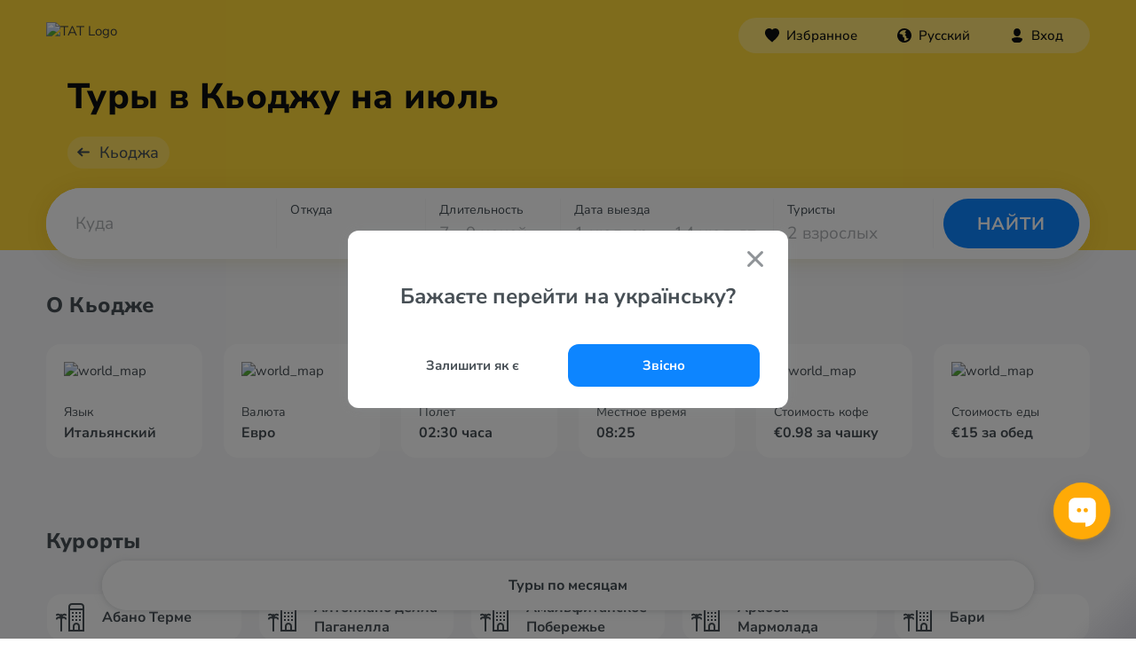

--- FILE ---
content_type: text/html; charset=UTF-8
request_url: https://www.otpusk.com/search/italy/chioggia/july/
body_size: 15549
content:
<!DOCTYPE html>
<html lang="ru" translate="no">
    <head>
        <!-- Google Tag Manager -->
        <script>(function(w,d,s,l,i){w[l]=w[l]||[];w[l].push({'gtm.start':
                    new Date().getTime(),event:'gtm.js'});var f=d.getElementsByTagName(s)[0],
                j=d.createElement(s),dl=l!='dataLayer'?'&l='+l:'';j.async=true;j.src=
                'https://www.googletagmanager.com/gtm.js?id='+i+dl;f.parentNode.insertBefore(j,f);
            })(window,document,'script','dataLayer','GTM-MX685C');
        </script>
        <!-- End Google Tag Manager -->
        <!-- Alpaca layer -->
        <!--script>
            (function () {
                window['alpacaLayer'] = window['alpacaLayer'] || [];
                var el = document.createElement('script');
                el.async = true;
                el.src = 'https://alpaca.otpusk.com/static/dist/main.js';
                document.head.appendChild(el);
            })();
        </script-->
        <!-- End Alpaca layer -->
                                                                            <meta http-equiv="Content-Type" content="text/html; charset=utf-8">
            <meta http-equiv='Content-Language' content='ru_UA'/>
            <meta name="google" content="notranslate">
            <title>⛱️ Туры в Кьоджу на июль 2026 | Отдых в Кьодже | TAT</title>
            <meta name="description" content="Туры в Кьоджу на июль 2026 из Киева! Отдых в: Пиза от 977€, Бергамо от 1057€ 👍 Лучшие курорты и выгодные цены на отдых в Кьодже, путевки от агентств вашего города">
            <meta name="keywords" content="Туры в Кьоджу на июль из Киева">
            <meta name="viewport" content="width=device-width, height=device-height, initial-scale=1.0, user-scalable=0, minimum-scale=1.0, maximum-scale=1.0">
            <meta property="og:site_name" content="tat.ua" />
            <meta property="og:type" content="website" />
            <meta property="og:title" content="⛱️ Туры в Кьоджу на июль 2026 | Отдых в Кьодже | TAT" />
            <meta property="og:description" content="Туры в Кьоджу на июль 2026 из Киева! Отдых в: Пиза от 977€, Бергамо от 1057€ 👍 Лучшие курорты и выгодные цены на отдых в Кьодже, путевки от агентств вашего города" />
            <meta property="og:url" content="https://www.otpusk.com/search/italy/chioggia/july/" />
            <meta property="og:image" content="https://www.otpusk.com/img/other/preview-otpusk.jpg?v=4359e1a978e9655746af8e072deca4db77bdc898"/>
            <meta name="twitter:card" content="summary_large_image" />
                            <link rel="apple-touch-icon" sizes="180x180" href="/img/favicons/rebranding/apple-touch-icon.png?v=cec09a5e518d2cdf38b107c01b367133130eff0c">
                <link rel="icon" type="image/png" sizes="96x96" href="/img/favicons/rebranding/favicon-96x96.png?v=ef9c7b22dd4017b1db0ecd7cc1e036b3384a009f">
                <link rel="icon" type="image/svg+xml" href="/img/favicons/rebranding/favicon.svg?v=5f4db074cb458299594462a303fa2ecac4583622">
                <link rel="icon" type="image/x-icon" href="/img/favicons/rebranding/favicon.ico?v=0e1f7f6001e20215c4130292c8b05f0ef2d749db">
                                                                                <link rel='alternate' hreflang='ru-UA' href='https://www.otpusk.com/search/italy/chioggia/july/' />
                <link rel='alternate' hreflang='uk' href='https://tat.ua/search/italy/chioggia/july/' />
                <link rel='alternate' hreflang='ru-MD' href='https://otpusk.md/search/italy/chioggia/july/' />
                <link rel='alternate' hreflang='lv-LV' href='https://travelon.lv/search/italy/chioggia/july/' />
                <link rel='alternate' hreflang='ru-LV' href='https://ru.travelon.lv/search/italy/chioggia/july/' />
                <link rel='alternate' hreflang='lt-LT' href='https://travelon.lt/search/italy/chioggia/july/' />
                <link rel='alternate' hreflang='ru-LT' href='https://ru.travelon.lt/search/italy/chioggia/july/' />
                                        <link rel="canonical" href="https://www.otpusk.com/search/italy/chioggia/july/" />
                    
                        <link rel="stylesheet" href="/css/reset-styles.css?v=d01f95f81e2a71fceb12249e043a08d798cb3f8e" type="text/css">
            <link rel="stylesheet" href="/css/swiper.css?v=14734a60394a984fb0a872622eb9265ed6daa48d" type="text/css">
            <link rel="stylesheet" href="/css/icons.css?v=d999fb4f42a35bc8c12cba01d0f111069d963e99" type="text/css">
            <link rel="stylesheet" href="/css/header.css?v=1b17f0aaedce9763ae925ec656429a215fe3fa13" type="text/css">
            <link rel="stylesheet" href="/css/footer.css?v=93af7f9f22db02c7fd041de56157151c0258465c" type="text/css">
        
    <link rel="stylesheet" href="/css/resort-list.css?v=a798c53cc6c6f918f3f3de415ee5f73e738063d7" type="text/css">
    <link rel="stylesheet" href="/css/spoiler.css?v=c182f7d856d1395cb036e10e1f2155038a02f756" type="text/css">
    <link rel="stylesheet" href="/css/card-with-icon.css?v=4199c50e04c25aac05d5900b13fdc25a483b62d2" type="text/css">
    <link rel="stylesheet" href="/css/tour-list.css?v=65b459ef3ceb65901f1419673cdde0a4782c60d0" type="text/css">
    <link rel="stylesheet" href="/css/rating-list.css?v=87d5811d52c012690491e787de62fd41d8039d26" type="text/css">
    <link rel="stylesheet" href="/css/excursion-list.css?v=36660ea4f15250167e69f8ad547df71b1332f43e" type="text/css">
    <link rel="stylesheet" href="/css/accordion.css?v=62166ca92f771be4c482d79d6ff7e055a8ba2eb6" type="text/css">
    <link rel="stylesheet" href="/css/small-card-with-caption-list.css?v=4d7b45e6218c3b933c3757bdef37b3609e77bf99" type="text/css">
    <link rel="stylesheet" href="/css/season-tour-list.css?v=61f6b6e870f319504aca27d76da4acbb8c09ad15" type="text/css">
    <link rel="stylesheet" href="/css/top-countries-list.css?v=8156a77a87dafe8b0293bf41e9455617732e2a37" type="text/css">
    <link rel="stylesheet" href="/css/links-list.css?v=fc64c5b3e6f6f6238749afa651de589bcd6d5cc5" type="text/css">

    <link rel="stylesheet" href="/css/navigation.css?v=496201a3eed19629024d016d6e424068ecd5739b" type="text/css">
    <link rel="stylesheet" href="/css/information.css?v=cba8424e218d63c93a832f7e54d9444440d427b8" type="text/css">
    <link rel="stylesheet" href="/css/facts.css?v=bf8aaabb373fcaf330a16210a0ad5144b781072a" type="text/css">
    <link rel="stylesheet" href="/css/hot-list.css?v=782b38953bb37211c488c28a903f9f54ce57ea7a" type="text/css">
                        <script src="/js/jquery-3.2.1.min.js?v=9e5ed14bedb25c428c54e5dbf4d76e71673b7bdf"></script>
            <script type="text/javascript" src="/js/swiper.min.js?v=99579542cdcb69e85af356946a2c5dce59e28efc"></script>
            <script src="/js/header.js?v=cfad96c1fed03f551835c36e5de42b97224b6522"></script>
        
                        

    
        
    <script type="application/ld+json">
        {
            "@context": "https://schema.org",
            "@type": "BreadcrumbList",
            "itemListElement": [{
                "@type": "ListItem",
                "position": 1,
                "name": "Поиск туров",
                "item": "https://www.otpusk.com/search/"
            },{
                "@type": "ListItem",
                "position": 2,
                "name": "Туры в Италию",
                "item": "https://www.otpusk.com/search/italy/"
            },{
                "@type": "ListItem",
                "position": 3,
                "name": "Кьоджа",
                "item": "https://www.otpusk.com/search/italy/chioggia/"
            }, {
                "@type": "ListItem",
                "position": 4,
                "name": "Июль"
            }]
        }
    </script>

        <script type="text/javascript">
    (function(e,t){
        var n=e.amplitude||{_q:[],_iq:{}};var r=t.createElement("script");
        r.type="text/javascript";
        r.integrity="sha384-tzcaaCH5+KXD4sGaDozev6oElQhsVfbJvdi3//c2YvbY02LrNlbpGdt3Wq4rWonS";
        r.crossOrigin="anonymous";
        r.async=true;
        r.src="https://cdn.amplitude.com/libs/amplitude-8.5.0-min.gz.js";
        r.onload=function(){
            if(!e.amplitude.runQueuedFunctions){
                console.log("[Amplitude] Error: could not load SDK")
            }
        };
        var i=t.getElementsByTagName("script")[0];
        i.parentNode.insertBefore(r,i);
        function s(e,t){
            e.prototype[t]=function(){
                this._q.push([t].concat(Array.prototype.slice.call(arguments,0)));
                return this
            }
        }
        var o=function(){this._q=[];return this};
        var a=["add","append","clearAll","prepend","set","setOnce","unset","preInsert","postInsert","remove"];
        for(var c=0;c<a.length;c++){s(o,a[c])}n.Identify=o;var u=function(){this._q=[];
            return this
        };
        var l=["setProductId","setQuantity","setPrice","setRevenueType","setEventProperties"];
        for(var p=0;p<l.length;p++){
            s(u,l[p])
        }
        n.Revenue=u;
        var d=["init","logEvent","logRevenue","setUserId","setUserProperties","setOptOut","setVersionName","setDomain","setDeviceId","enableTracking","setGlobalUserProperties","identify","clearUserProperties","setGroup","logRevenueV2","regenerateDeviceId","groupIdentify","onInit","logEventWithTimestamp","logEventWithGroups","setSessionId","resetSessionId"];
        function v(e){
            function t(t){
                e[t]=function(){
                    e._q.push([t].concat(Array.prototype.slice.call(arguments,0)))
                }
            }
            for(var n=0;n<d.length;n++){t(d[n])}}v(n);n.getInstance=function(e){
            e=(!e||e.length===0?"$default_instance":e).toLowerCase();
            if(!Object.prototype.hasOwnProperty.call(n._iq,e)){
                n._iq[e]={_q:[]};v(n._iq[e])
            }
            return n._iq[e]
        };
        e.amplitude=n
    })(window,document);
    amplitude.getInstance().init("80be9250993cea82417e2ffef5e857a0");
</script>    </head>
    <body style="margin-top: 0 !important;" data-market="ua" data-locale="ru">
        <!-- Google Tag Manager (noscript) -->
        <noscript><iframe src="https://www.googletagmanager.com/ns.html?id=GTM-MX685C" height="0" width="0" style="display:none;visibility:hidden"></iframe></noscript>
        <!-- End Google Tag Manager (noscript) -->
                    <div id="otp_root"></div>
                <div class="layout src-containers-layouts-Layout-styles__otpusk ">
            <div class="prefooter-container">
                <div class="src-components-molecules-BlurWindow-styles__window"></div>
                                    
    


<header class="header header-rebranding app_city_search_season  header--default-bg"
        data-county="italy">

    
    <div class="header__layout ">
        <div class="header__layout-top header__layout-top--with-sub-navigation">
            <a class="header__logo" href="/">
                                    <img src="/img/header/main_logo.svg?v=5c9c5e10f8fca557efad0360f5f9b9d57da57e35" alt="TAT Logo" />
                            </a>
                                                <div id="otp_nav_bar"
                                                                                                                                                                                        data-link-uk="https://www.otpusk.ua/search/italy/chioggia/july/"
                                                                                                                                data-theme="dark"></div>
                            </div>
                            
                                                                            <h1 class=" country__title" title="Туры в Кьоджу на июль">
                                                Туры в Кьоджу на июль
                    </h1>
                                                                            <div class="header__link">
                <a href="/search/italy/chioggia/">Кьоджа</a>
            </div>
                                                    <div id="otp_search_form" class="header__search-container  "></div>
            </div>
</header>                                                <div class="slider-check"></div>
                <div class="mobile-check"></div>
                
    <div class="navigation_container anchor-nav">
    <div class="container">
        <div class="navigation_list">
                                                                                                                                                                                                                    <a data-href="months" href="#months" class="navigation_item navigation_item_anchor">Туры по месяцам</a>
                                                    </div>
    </div>
</div>

    <div class="information_container container">
            <div class="container__header">
            <h2 class="container__header-title">
                О Кьодже
            </h2>
        </div>
        <div class="swiper-container">
            <div class="information_list swiper-wrapper">
                                    <div class="information_item swiper-slide">
                        <img class="about__image" src="/img/icons/world_map.svg?v=f212c58e3645ddbd5857e21df27644863253dcff" alt="world_map">
                        <div class="information_info">
                            <div class="information_title">Язык</div>
                            <div class="information_text">Итальянский</div>
                        </div>
                    </div>
                                                    <div class="information_item swiper-slide">
                        <img class="about__image" src="/img/icons/money.svg?v=67e32fd94518be03cb138a2e9432d6ccb7536fe0" alt="world_map">
                        <div class="information_info">
                            <div class="information_title">Валюта</div>
                            <div class="information_text">Евро</div>
                        </div>
                    </div>
                                                    <div class="information_item swiper-slide">
                        <img class="about__image" src="/img/icons/fly.svg?v=5048d40af26bfd29449738629088d32f8de5c1a5" alt="world_map">
                        <div class="information_info">
                            <div class="information_title">Полет</div>
                            <div class="information_text">02:30 часа</div>
                        </div>
                    </div>
                                                    <div class="information_item swiper-slide">
                        <img class="about__image" src="/img/icons/time.svg?v=01f3143778820d96338a6939cd0d46bba2509b61" alt="world_map">
                        <div class="information_info">
                            <div class="information_title">Местное время</div>
                                                        <div class="information_text">08:25
                            </div>
                        </div>
                    </div>
                                                    <div class="information_item swiper-slide">
                        <img class="about__image" src="/img/icons/coffee.svg?v=d6a16c007d0f35217aa99aa7f96c7cdc47e85a05" alt="world_map">
                        <div class="information_info">
                            <div class="information_title">Стоимость кофе</div>
                            <div class="information_text">€0.98 за чашку</div>
                        </div>
                    </div>
                                                    <div class="information_item swiper-slide">
                        <img class="about__image" src="/img/icons/food.svg?v=09addb27017535a894b036ff75f8ea27dcf23f18" alt="world_map">
                        <div class="information_info">
                            <div class="information_title">Стоимость еды</div>
                            <div class="information_text">€15 за обед</div>
                        </div>
                    </div>
                            </div>
        </div>
    </div>

    

    <div class="container">
        

        <div class="spoiler__container">
                        <div class="container__header">
                <h2 class="container__header-title">
                    Курорты
                </h2>
            </div>
                <button type="button" class="spoiler__button resort-list-button active" style="display: none">
            Все курорты
            <i class="icon icon-darr"></i>
        </button>
        <div class="spoiler__body">
        <div class="resort-list__dropdown-container">
            <div class="resort-list__dropdown-view swiper-container">
                <div class="resort-list__dropdown-list swiper-wrapper">
                                                                                                <div class="resort-list__dropdown-wrapper swiper-slide">
                                                <a class="resort-list__dropdown-item" href="/search/italy/abano_terme/" title="Абано Терме">
                            <i class="icon icon-32px i32-categories-29"></i>
                            <span>Абано Терме</span>
                        </a>
                                                                                                                    <a class="resort-list__dropdown-item" href="/search/italy/alassio/" title="Алассио">
                            <i class="icon icon-32px i32-categories-29"></i>
                            <span>Алассио</span>
                        </a>
                                                    </div>
                                                                                                                        <div class="resort-list__dropdown-wrapper swiper-slide">
                                                <a class="resort-list__dropdown-item" href="/search/italy/altopiano_della_paganella/" title="Алтопиано делла Паганелла">
                            <i class="icon icon-32px i32-categories-29"></i>
                            <span>Алтопиано делла Паганелла</span>
                        </a>
                                                                                                                    <a class="resort-list__dropdown-item" href="/search/italy/alta_badia/" title="Альта Бадиа">
                            <i class="icon icon-32px i32-categories-29"></i>
                            <span>Альта Бадиа</span>
                        </a>
                                                    </div>
                                                                                                                        <div class="resort-list__dropdown-wrapper swiper-slide">
                                                <a class="resort-list__dropdown-item" href="/search/italy/amalfitanskoe_poberezhe/" title="Амальфитанское Побережье">
                            <i class="icon icon-32px i32-categories-29"></i>
                            <span>Амальфитанское Побережье</span>
                        </a>
                                                                                                                    <a class="resort-list__dropdown-item" href="/search/italy/aosta/" title="Аоста">
                            <i class="icon icon-32px i32-categories-29"></i>
                            <span>Аоста</span>
                        </a>
                                                    </div>
                                                                                                                        <div class="resort-list__dropdown-wrapper swiper-slide">
                                                <a class="resort-list__dropdown-item" href="/search/italy/arabba_marmolada/" title="Арабба - Мармолада">
                            <i class="icon icon-32px i32-categories-29"></i>
                            <span>Арабба - Мармолада</span>
                        </a>
                                                                                                                    <a class="resort-list__dropdown-item" href="/search/italy/arecco/" title="Ареццо">
                            <i class="icon icon-32px i32-categories-29"></i>
                            <span>Ареццо</span>
                        </a>
                                                    </div>
                                                                                                                        <div class="resort-list__dropdown-wrapper swiper-slide">
                                                <a class="resort-list__dropdown-item" href="/search/italy/bari/" title="Бари">
                            <i class="icon icon-32px i32-categories-29"></i>
                            <span>Бари</span>
                        </a>
                                                                                                                    <a class="resort-list__dropdown-item" href="/search/italy/bergamo/" title="Бергамо">
                            <i class="icon icon-32px i32-categories-29"></i>
                            <span>Бергамо</span>
                        </a>
                                                    </div>
                                                                                                                        <div class="resort-list__dropdown-wrapper swiper-slide">
                                                <a class="resort-list__dropdown-item" href="/search/italy/bolonja/" title="Болонья">
                            <i class="icon icon-32px i32-categories-29"></i>
                            <span>Болонья</span>
                        </a>
                                                                                                                    <a class="resort-list__dropdown-item" href="/search/italy/bolzano/" title="Больцано">
                            <i class="icon icon-32px i32-categories-29"></i>
                            <span>Больцано</span>
                        </a>
                                                    </div>
                                                                                                                        <div class="resort-list__dropdown-wrapper swiper-slide">
                                                <a class="resort-list__dropdown-item" href="/search/italy/bordigera/" title="Бордигера">
                            <i class="icon icon-32px i32-categories-29"></i>
                            <span>Бордигера</span>
                        </a>
                                                                                                                    <a class="resort-list__dropdown-item" href="/search/italy/bormio/" title="Бормио">
                            <i class="icon icon-32px i32-categories-29"></i>
                            <span>Бормио</span>
                        </a>
                                                    </div>
                                                                                                                        <div class="resort-list__dropdown-wrapper swiper-slide">
                                                <a class="resort-list__dropdown-item" href="/search/italy/breshia/" title="Брешиа">
                            <i class="icon icon-32px i32-categories-29"></i>
                            <span>Брешиа</span>
                        </a>
                                                                                                                    <a class="resort-list__dropdown-item" href="/search/italy/brindisi/" title="Бриндизи">
                            <i class="icon icon-32px i32-categories-29"></i>
                            <span>Бриндизи</span>
                        </a>
                                                    </div>
                                                                                                                        <div class="resort-list__dropdown-wrapper swiper-slide">
                                                <a class="resort-list__dropdown-item" href="/search/italy/val_gardena/" title="Валь Гардена">
                            <i class="icon icon-32px i32-categories-29"></i>
                            <span>Валь Гардена</span>
                        </a>
                                                                                                                    <a class="resort-list__dropdown-item" href="/search/italy/val_di_sole/" title="Валь ди Соле">
                            <i class="icon icon-32px i32-categories-29"></i>
                            <span>Валь ди Соле</span>
                        </a>
                                                    </div>
                                                                                                                        <div class="resort-list__dropdown-wrapper swiper-slide">
                                                <a class="resort-list__dropdown-item" href="/search/italy/val_di_fassa/" title="Валь Ди Фасса">
                            <i class="icon icon-32px i32-categories-29"></i>
                            <span>Валь Ди Фасса</span>
                        </a>
                                                                                                                    <a class="resort-list__dropdown-item" href="/search/italy/val_di_femme/" title="Валь-ди-Фьемме">
                            <i class="icon icon-32px i32-categories-29"></i>
                            <span>Валь-ди-Фьемме</span>
                        </a>
                                                    </div>
                                                                                                                        <div class="resort-list__dropdown-wrapper swiper-slide">
                                                <a class="resort-list__dropdown-item" href="/search/italy/venecija/" title="Венеция">
                            <i class="icon icon-32px i32-categories-29"></i>
                            <span>Венеция</span>
                        </a>
                                                                                                                    <a class="resort-list__dropdown-item" href="/search/italy/verona/" title="Верона">
                            <i class="icon icon-32px i32-categories-29"></i>
                            <span>Верона</span>
                        </a>
                                                    </div>
                                                                                                                        <div class="resort-list__dropdown-wrapper swiper-slide">
                                                <a class="resort-list__dropdown-item" href="/search/italy/viareggio/" title="Виареджио">
                            <i class="icon icon-32px i32-categories-29"></i>
                            <span>Виареджио</span>
                        </a>
                                                                                                                    <a class="resort-list__dropdown-item" href="/search/italy/diano_marina/" title="Диано Марина">
                            <i class="icon icon-32px i32-categories-29"></i>
                            <span>Диано Марина</span>
                        </a>
                                                    </div>
                                                                                                                        <div class="resort-list__dropdown-wrapper swiper-slide">
                                                <a class="resort-list__dropdown-item" href="/search/italy/kalabrija/" title="Калабрия">
                            <i class="icon icon-32px i32-categories-29"></i>
                            <span>Калабрия</span>
                        </a>
                                                                                                                    <a class="resort-list__dropdown-item" href="/search/italy/kampitellodifassa/" title="Кампителло-ди-Фасса">
                            <i class="icon icon-32px i32-categories-29"></i>
                            <span>Кампителло-ди-Фасса</span>
                        </a>
                                                    </div>
                                                                                                                        <div class="resort-list__dropdown-wrapper swiper-slide">
                                                <a class="resort-list__dropdown-item" href="/search/italy/kanaceja/" title="Канацея">
                            <i class="icon icon-32px i32-categories-29"></i>
                            <span>Канацея</span>
                        </a>
                                                                                                                    <a class="resort-list__dropdown-item" href="/search/italy/kortina_d_ampecco/" title="Кортина д&#039;Ампеццо">
                            <i class="icon icon-32px i32-categories-29"></i>
                            <span>Кортина д&#039;Ампеццо</span>
                        </a>
                                                    </div>
                                                                                                                        <div class="resort-list__dropdown-wrapper swiper-slide">
                                                <a class="resort-list__dropdown-item" href="/search/italy/kronplac/" title="Кронплатц">
                            <i class="icon icon-32px i32-categories-29"></i>
                            <span>Кронплатц</span>
                        </a>
                                                                                                                    <a class="resort-list__dropdown-item" href="/search/italy/kurmayor/" title="Курмайор">
                            <i class="icon icon-32px i32-categories-29"></i>
                            <span>Курмайор</span>
                        </a>
                                                    </div>
                                                                                                                        <div class="resort-list__dropdown-wrapper swiper-slide">
                                                <a class="resort-list__dropdown-item" href="/search/italy/lacio/" title="Лацио">
                            <i class="icon icon-32px i32-categories-29"></i>
                            <span>Лацио</span>
                        </a>
                                                                                                                    <a class="resort-list__dropdown-item" href="/search/italy/lecce/" title="Лечче">
                            <i class="icon icon-32px i32-categories-29"></i>
                            <span>Лечче</span>
                        </a>
                                                    </div>
                                                                                                                        <div class="resort-list__dropdown-wrapper swiper-slide">
                                                <a class="resort-list__dropdown-item" href="/search/italy/livinjo/" title="Ливиньо">
                            <i class="icon icon-32px i32-categories-29"></i>
                            <span>Ливиньо</span>
                        </a>
                                                                                                                    <a class="resort-list__dropdown-item" href="/search/italy/livorno/" title="Ливорно">
                            <i class="icon icon-32px i32-categories-29"></i>
                            <span>Ливорно</span>
                        </a>
                                                    </div>
                                                                                                                        <div class="resort-list__dropdown-wrapper swiper-slide">
                                                <a class="resort-list__dropdown-item" href="/search/italy/liguriyskoe_poberezhe/" title="Лигурийское побережье">
                            <i class="icon icon-32px i32-categories-29"></i>
                            <span>Лигурийское побережье</span>
                        </a>
                                                                                                                    <a class="resort-list__dropdown-item" href="/search/italy/lido_di_ezolo/" title="Лидо Ди Езоло">
                            <i class="icon icon-32px i32-categories-29"></i>
                            <span>Лидо Ди Езоло</span>
                        </a>
                                                    </div>
                                                                                                                        <div class="resort-list__dropdown-wrapper swiper-slide">
                                                <a class="resort-list__dropdown-item" href="/search/italy/linjano/" title="Линьяно">
                            <i class="icon icon-32px i32-categories-29"></i>
                            <span>Линьяно</span>
                        </a>
                                                                                                                    <a class="resort-list__dropdown-item" href="/search/italy/lucca/" title="Лукка">
                            <i class="icon icon-32px i32-categories-29"></i>
                            <span>Лукка</span>
                        </a>
                                                    </div>
                                                                                                                        <div class="resort-list__dropdown-wrapper swiper-slide">
                                                <a class="resort-list__dropdown-item" href="/search/italy/madonna_di_kampilo/" title="Мадонна ди Кампильо">
                            <i class="icon icon-32px i32-categories-29"></i>
                            <span>Мадонна ди Кампильо</span>
                        </a>
                                                                                                                    <a class="resort-list__dropdown-item" href="/search/italy/milan/" title="Милан">
                            <i class="icon icon-32px i32-categories-29"></i>
                            <span>Милан</span>
                        </a>
                                                    </div>
                                                                                                                        <div class="resort-list__dropdown-wrapper swiper-slide">
                                                <a class="resort-list__dropdown-item" href="/search/italy/montegrotto_terme/" title="Монтегротто Терме">
                            <i class="icon icon-32px i32-categories-29"></i>
                            <span>Монтегротто Терме</span>
                        </a>
                                                                                                                    <a class="resort-list__dropdown-item" href="/search/italy/montekatini/" title="Монтекатини">
                            <i class="icon icon-32px i32-categories-29"></i>
                            <span>Монтекатини</span>
                        </a>
                                                    </div>
                                                                                                                        <div class="resort-list__dropdown-wrapper swiper-slide">
                                                <a class="resort-list__dropdown-item" href="/search/italy/neapol/" title="Неаполь">
                            <i class="icon icon-32px i32-categories-29"></i>
                            <span>Неаполь</span>
                        </a>
                                                                                                                    <a class="resort-list__dropdown-item" href="/search/italy/iskja/" title="о. Искья">
                            <i class="icon icon-32px i32-categories-29"></i>
                            <span>о. Искья</span>
                        </a>
                                                    </div>
                                                                                                                        <div class="resort-list__dropdown-wrapper swiper-slide">
                                                <a class="resort-list__dropdown-item" href="/search/italy/kapri/" title="о. Капри">
                            <i class="icon icon-32px i32-categories-29"></i>
                            <span>о. Капри</span>
                        </a>
                                                                                                                    <a class="resort-list__dropdown-item" href="/search/italy/sardinija/" title="о. Сардиния">
                            <i class="icon icon-32px i32-categories-29"></i>
                            <span>о. Сардиния</span>
                        </a>
                                                    </div>
                                                                                                                        <div class="resort-list__dropdown-wrapper swiper-slide">
                                                <a class="resort-list__dropdown-item" href="/search/italy/sicilija/" title="о. Сицилия">
                            <i class="icon icon-32px i32-categories-29"></i>
                            <span>о. Сицилия</span>
                        </a>
                                                                                                                    <a class="resort-list__dropdown-item" href="/search/italy/garda/" title="оз. Гарда">
                            <i class="icon icon-32px i32-categories-29"></i>
                            <span>оз. Гарда</span>
                        </a>
                                                    </div>
                                                                                                                        <div class="resort-list__dropdown-wrapper swiper-slide">
                                                <a class="resort-list__dropdown-item" href="/search/italy/madzhore/" title="оз. Маджоре">
                            <i class="icon icon-32px i32-categories-29"></i>
                            <span>оз. Маджоре</span>
                        </a>
                                                                                                                    <a class="resort-list__dropdown-item" href="/search/italy/ortizei/" title="Ортизеи">
                            <i class="icon icon-32px i32-categories-29"></i>
                            <span>Ортизеи</span>
                        </a>
                                                    </div>
                                                                                                                        <div class="resort-list__dropdown-wrapper swiper-slide">
                                                <a class="resort-list__dropdown-item" href="/search/italy/palermo/" title="Палермо">
                            <i class="icon icon-32px i32-categories-29"></i>
                            <span>Палермо</span>
                        </a>
                                                                                                                    <a class="resort-list__dropdown-item" href="/search/italy/passo_tonale/" title="Пассо Тонале">
                            <i class="icon icon-32px i32-categories-29"></i>
                            <span>Пассо Тонале</span>
                        </a>
                                                    </div>
                                                                                                                        <div class="resort-list__dropdown-wrapper swiper-slide">
                                                <a class="resort-list__dropdown-item" href="/search/italy/pezaro/" title="Пезаро">
                            <i class="icon icon-32px i32-categories-29"></i>
                            <span>Пезаро</span>
                        </a>
                                                                                                                    <a class="resort-list__dropdown-item" href="/search/italy/perudzha/" title="Перуджа">
                            <i class="icon icon-32px i32-categories-29"></i>
                            <span>Перуджа</span>
                        </a>
                                                    </div>
                                                                                                                        <div class="resort-list__dropdown-wrapper swiper-slide">
                                                <a class="resort-list__dropdown-item" href="/search/italy/piza/" title="Пиза">
                            <i class="icon icon-32px i32-categories-29"></i>
                            <span>Пиза</span>
                        </a>
                                                                                                                    <a class="resort-list__dropdown-item" href="/search/italy/_incolo/" title="Пинцоло">
                            <i class="icon icon-32px i32-categories-29"></i>
                            <span>Пинцоло</span>
                        </a>
                                                    </div>
                                                                                                                        <div class="resort-list__dropdown-wrapper swiper-slide">
                                                <a class="resort-list__dropdown-item" href="/search/italy/pompei/" title="Помпеи">
                            <i class="icon icon-32px i32-categories-29"></i>
                            <span>Помпеи</span>
                        </a>
                                                                                                                    <a class="resort-list__dropdown-item" href="/search/italy/pocca_di_fassa/" title="Поцца ди Фасса">
                            <i class="icon icon-32px i32-categories-29"></i>
                            <span>Поцца ди Фасса</span>
                        </a>
                                                    </div>
                                                                                                                        <div class="resort-list__dropdown-wrapper swiper-slide">
                                                <a class="resort-list__dropdown-item" href="/search/italy/ravenna/" title="Равенна">
                            <i class="icon icon-32px i32-categories-29"></i>
                            <span>Равенна</span>
                        </a>
                                                                                                                    <a class="resort-list__dropdown-item" href="/search/italy/rapallo/" title="Рапалло">
                            <i class="icon icon-32px i32-categories-29"></i>
                            <span>Рапалло</span>
                        </a>
                                                    </div>
                                                                                                                        <div class="resort-list__dropdown-wrapper swiper-slide">
                                                <a class="resort-list__dropdown-item" href="/search/italy/rim/" title="Рим">
                            <i class="icon icon-32px i32-categories-29"></i>
                            <span>Рим</span>
                        </a>
                                                                                                                    <a class="resort-list__dropdown-item" href="/search/italy/rimini/" title="Римини">
                            <i class="icon icon-32px i32-categories-29"></i>
                            <span>Римини</span>
                        </a>
                                                    </div>
                                                                                                                        <div class="resort-list__dropdown-wrapper swiper-slide">
                                                <a class="resort-list__dropdown-item" href="/search/italy/savona/" title="Савона">
                            <i class="icon icon-32px i32-categories-29"></i>
                            <span>Савона</span>
                        </a>
                                                                                                                    <a class="resort-list__dropdown-item" href="/search/italy/salerno/" title="Салерно">
                            <i class="icon icon-32px i32-categories-29"></i>
                            <span>Салерно</span>
                        </a>
                                                    </div>
                                                                                                                        <div class="resort-list__dropdown-wrapper swiper-slide">
                                                <a class="resort-list__dropdown-item" href="/search/italy/san_remo/" title="Сан Ремо">
                            <i class="icon icon-32px i32-categories-29"></i>
                            <span>Сан Ремо</span>
                        </a>
                                                                                                                    <a class="resort-list__dropdown-item" href="/search/italy/san_gimignano/" title="Сан-Джиминьяно">
                            <i class="icon icon-32px i32-categories-29"></i>
                            <span>Сан-Джиминьяно</span>
                        </a>
                                                    </div>
                                                                                                                        <div class="resort-list__dropdown-wrapper swiper-slide">
                                                <a class="resort-list__dropdown-item" href="/search/italy/sestriere/" title="Сестриере">
                            <i class="icon icon-32px i32-categories-29"></i>
                            <span>Сестриере</span>
                        </a>
                                                                                                                    <a class="resort-list__dropdown-item" href="/search/italy/siena/" title="Сиена">
                            <i class="icon icon-32px i32-categories-29"></i>
                            <span>Сиена</span>
                        </a>
                                                    </div>
                                                                                                                        <div class="resort-list__dropdown-wrapper swiper-slide">
                                                <a class="resort-list__dropdown-item" href="/search/italy/sorrento/" title="Сорренто">
                            <i class="icon icon-32px i32-categories-29"></i>
                            <span>Сорренто</span>
                        </a>
                                                                                                                    <a class="resort-list__dropdown-item" href="/search/italy/la_spezia/" title="Специя">
                            <i class="icon icon-32px i32-categories-29"></i>
                            <span>Специя</span>
                        </a>
                                                    </div>
                                                                                                                        <div class="resort-list__dropdown-wrapper swiper-slide">
                                                <a class="resort-list__dropdown-item" href="/search/italy/taormina/" title="Таормина">
                            <i class="icon icon-32px i32-categories-29"></i>
                            <span>Таормина</span>
                        </a>
                                                                                                                    <a class="resort-list__dropdown-item" href="/search/italy/taranto/" title="Таранто">
                            <i class="icon icon-32px i32-categories-29"></i>
                            <span>Таранто</span>
                        </a>
                                                    </div>
                                                                                                                        <div class="resort-list__dropdown-wrapper swiper-slide">
                                                <a class="resort-list__dropdown-item" href="/search/italy/tirrenskoe_poberezhe/" title="Тирренское побережье">
                            <i class="icon icon-32px i32-categories-29"></i>
                            <span>Тирренское побережье</span>
                        </a>
                                                                                                                    <a class="resort-list__dropdown-item" href="/search/italy/toskana/" title="Тоскана">
                            <i class="icon icon-32px i32-categories-29"></i>
                            <span>Тоскана</span>
                        </a>
                                                    </div>
                                                                                                                        <div class="resort-list__dropdown-wrapper swiper-slide">
                                                <a class="resort-list__dropdown-item" href="/search/italy/trevizo/" title="Тревизо">
                            <i class="icon icon-32px i32-categories-29"></i>
                            <span>Тревизо</span>
                        </a>
                                                                                                                    <a class="resort-list__dropdown-item" href="/search/italy/trento/" title="Тренто">
                            <i class="icon icon-32px i32-categories-29"></i>
                            <span>Тренто</span>
                        </a>
                                                    </div>
                                                                                                                        <div class="resort-list__dropdown-wrapper swiper-slide">
                                                <a class="resort-list__dropdown-item" href="/search/italy/triest/" title="Триест">
                            <i class="icon icon-32px i32-categories-29"></i>
                            <span>Триест</span>
                        </a>
                                                                                                                    <a class="resort-list__dropdown-item" href="/search/italy/udine/" title="Удине">
                            <i class="icon icon-32px i32-categories-29"></i>
                            <span>Удине</span>
                        </a>
                                                    </div>
                                                                                                                        <div class="resort-list__dropdown-wrapper swiper-slide">
                                                <a class="resort-list__dropdown-item" href="/search/italy/florencija/" title="Флоренция">
                            <i class="icon icon-32px i32-categories-29"></i>
                            <span>Флоренция</span>
                        </a>
                                                                                                                    <a class="resort-list__dropdown-item" href="/search/italy/foggia/" title="Фоджа">
                            <i class="icon icon-32px i32-categories-29"></i>
                            <span>Фоджа</span>
                        </a>
                                                    </div>
                                                                                                                        <div class="resort-list__dropdown-wrapper swiper-slide">
                                                <a class="resort-list__dropdown-item" href="/search/italy/folgaria/" title="Фольгария">
                            <i class="icon icon-32px i32-categories-29"></i>
                            <span>Фольгария</span>
                        </a>
                                                                                                                    <a class="resort-list__dropdown-item" href="/search/italy/cervinia/" title="Червиния">
                            <i class="icon icon-32px i32-categories-29"></i>
                            <span>Червиния</span>
                        </a>
                                                    </div>
                                                            </div>
                <div class="swiper-scrollbar"></div>
            </div>
        </div>
    </div>
</div>
    </div>

        <div class="container">
        <div class="container__header">
            <h3 class="container__header-title" data-anchor="best">
                Популярные отели Кьоджи
            </h3>
        </div>
        <div class="tour-list__container list__container">
    <div class="tour-list__view swiper-container tour-slider">
        <div class="tour-list__list swiper-wrapper">
                            <a class="tour-list__item swiper-slide" href="/hotel/85280-Airone_Hotel" title="Airone Hotel">
                    <span class="tour-list__item-photo">
                        <img class="tour-list__item-img  photo_fit" src="https://newimg.otpusk.com/2/800x600/00/04/01/45/4014576.webp" alt="Airone Hotel" />
                                            </span>
                    <span class="tour-list__item-info">
                        <span class="tour-list__item-hotel-name">
                            <span class="tour-list__hotel-stars">
                                                                <i class="icon icon-star"></i>
                            </span>
                            <span class="tour-list__hotel-name" title="Airone Hotel">
                                <span>Airone Hotel</span>
                            </span>
                        </span>
                        <span class="tour-list__item-location" title="Италия, Кьоджа"><i class="icon icon-16px i16-location-4"></i>Италия, Кьоджа</span>
                    </span>
                </a>
                            <a class="tour-list__item swiper-slide" href="/hotel/84978-Europeo_Hotel" title="Europeo Hotel">
                    <span class="tour-list__item-photo">
                        <img class="tour-list__item-img  photo_fit" src="https://newimg.otpusk.com/2/800x600/00/04/00/04/4000449.webp" alt="Europeo Hotel" />
                                            </span>
                    <span class="tour-list__item-info">
                        <span class="tour-list__item-hotel-name">
                            <span class="tour-list__hotel-stars">
                                                                <i class="icon icon-star"></i>
                            </span>
                            <span class="tour-list__hotel-name" title="Europeo Hotel">
                                <span>Europeo Hotel</span>
                            </span>
                        </span>
                        <span class="tour-list__item-location" title="Италия, Кьоджа"><i class="icon icon-16px i16-location-4"></i>Италия, Кьоджа</span>
                    </span>
                </a>
                    </div>
    </div>
    <div class="swiper-button swiper-button-prev"></div>
    <div class="swiper-button swiper-button-next"></div>
    <div class="spoiler__container">
        <button type="button"  class="spoiler__button not-toggable show-more-tours-button">
            <i class="icon icon-darr"></i>
            Больше
        </button>
    </div>
</div>
    </div>

    <div id="hot"></div>
<div class="outer-anchor" data-anchor="hot"></div>


    <div id="recommend"></div>
    <div class="outer-anchor" data-anchor="recommend"></div>

    
                    

    <div id="months"></div>
<div class="container">
    <div class="container__header">
        <h3 class="container__header-title" data-anchor="months">
                            Туры по месяцам
                    </h3>
    </div>
    <div class="season-tour-list__container show-all-tour-items"  data-visible-count="6">
                                                                                                            
            <a class="season-tour-list__item tour-item blue"
               title="Туры на январь от  грн"
               href="
                                            /search/italy/chioggia/january/
                                    ">
                <span class="arrow"><img src="/img/icons/icn_right_white.svg?v=5bb2de33d0655408604aedf7879008f70ce6b07c" alt="icn_right" /></span>
                <p class="season-tour-list__item-month">январь</p>
                                    <p class="season-tour-list__item-weather">
                                                                    </p>
                                <p class="season-tour-list__item-price">
                                            Туров нет
                                    </p>
            </a>
                                                                            
            <a class="season-tour-list__item tour-item blue"
               title="Туры на февраль от  грн"
               href="
                                            /search/italy/chioggia/february/
                                    ">
                <span class="arrow"><img src="/img/icons/icn_right_white.svg?v=5bb2de33d0655408604aedf7879008f70ce6b07c" alt="icn_right" /></span>
                <p class="season-tour-list__item-month">февраль</p>
                                    <p class="season-tour-list__item-weather">
                                                                    </p>
                                <p class="season-tour-list__item-price">
                                            Туров нет
                                    </p>
            </a>
                                                                            
            <a class="season-tour-list__item tour-item green"
               title="Туры на март от  грн"
               href="
                                            /search/italy/chioggia/march/
                                    ">
                <span class="arrow"><img src="/img/icons/icn_right_white.svg?v=5bb2de33d0655408604aedf7879008f70ce6b07c" alt="icn_right" /></span>
                <p class="season-tour-list__item-month">март</p>
                                    <p class="season-tour-list__item-weather">
                                                                    </p>
                                <p class="season-tour-list__item-price">
                                            Туров нет
                                    </p>
            </a>
                                                                            
            <a class="season-tour-list__item tour-item green"
               title="Туры на апрель от  грн"
               href="
                                            /search/italy/chioggia/april/
                                    ">
                <span class="arrow"><img src="/img/icons/icn_right_white.svg?v=5bb2de33d0655408604aedf7879008f70ce6b07c" alt="icn_right" /></span>
                <p class="season-tour-list__item-month">апрель</p>
                                    <p class="season-tour-list__item-weather">
                                                                    </p>
                                <p class="season-tour-list__item-price">
                                            Туров нет
                                    </p>
            </a>
                                                                            
            <a class="season-tour-list__item tour-item green"
               title="Туры на май от  грн"
               href="
                                            /search/italy/chioggia/may/
                                    ">
                <span class="arrow"><img src="/img/icons/icn_right_white.svg?v=5bb2de33d0655408604aedf7879008f70ce6b07c" alt="icn_right" /></span>
                <p class="season-tour-list__item-month">май</p>
                                    <p class="season-tour-list__item-weather">
                                                                    </p>
                                <p class="season-tour-list__item-price">
                                            Туров нет
                                    </p>
            </a>
                                                                            
            <a class="season-tour-list__item tour-item red"
               title="Туры на июнь от  грн"
               href="
                                            /search/italy/chioggia/june/
                                    ">
                <span class="arrow"><img src="/img/icons/icn_right_white.svg?v=5bb2de33d0655408604aedf7879008f70ce6b07c" alt="icn_right" /></span>
                <p class="season-tour-list__item-month">июнь</p>
                                    <p class="season-tour-list__item-weather">
                                                                    </p>
                                <p class="season-tour-list__item-price">
                                            Туров нет
                                    </p>
            </a>
                                                                            
            <a class="season-tour-list__item tour-item red is-hidden"
               title="Туры на июль от  грн"
               href="
                                            /search/italy/chioggia/july/
                                    ">
                <span class="arrow"><img src="/img/icons/icn_right_white.svg?v=5bb2de33d0655408604aedf7879008f70ce6b07c" alt="icn_right" /></span>
                <p class="season-tour-list__item-month">июль</p>
                                    <p class="season-tour-list__item-weather">
                                                                    </p>
                                <p class="season-tour-list__item-price">
                                            Туров нет
                                    </p>
            </a>
                                                                            
            <a class="season-tour-list__item tour-item red is-hidden"
               title="Туры на август от  грн"
               href="
                                            /search/italy/chioggia/august/
                                    ">
                <span class="arrow"><img src="/img/icons/icn_right_white.svg?v=5bb2de33d0655408604aedf7879008f70ce6b07c" alt="icn_right" /></span>
                <p class="season-tour-list__item-month">август</p>
                                    <p class="season-tour-list__item-weather">
                                                                    </p>
                                <p class="season-tour-list__item-price">
                                            Туров нет
                                    </p>
            </a>
                                                                            
            <a class="season-tour-list__item tour-item yellow is-hidden"
               title="Туры на сентябрь от  грн"
               href="
                                            /search/italy/chioggia/september/
                                    ">
                <span class="arrow"><img src="/img/icons/icn_right_white.svg?v=5bb2de33d0655408604aedf7879008f70ce6b07c" alt="icn_right" /></span>
                <p class="season-tour-list__item-month">сентябрь</p>
                                    <p class="season-tour-list__item-weather">
                                                                    </p>
                                <p class="season-tour-list__item-price">
                                            Туров нет
                                    </p>
            </a>
                                                                            
            <a class="season-tour-list__item tour-item yellow is-hidden"
               title="Туры на октябрь от  грн"
               href="
                                            /search/italy/chioggia/october/
                                    ">
                <span class="arrow"><img src="/img/icons/icn_right_white.svg?v=5bb2de33d0655408604aedf7879008f70ce6b07c" alt="icn_right" /></span>
                <p class="season-tour-list__item-month">октябрь</p>
                                    <p class="season-tour-list__item-weather">
                                                                    </p>
                                <p class="season-tour-list__item-price">
                                            Туров нет
                                    </p>
            </a>
                                                                            
            <a class="season-tour-list__item tour-item yellow is-hidden"
               title="Туры на ноябрь от  грн"
               href="
                                            /search/italy/chioggia/november/
                                    ">
                <span class="arrow"><img src="/img/icons/icn_right_white.svg?v=5bb2de33d0655408604aedf7879008f70ce6b07c" alt="icn_right" /></span>
                <p class="season-tour-list__item-month">ноябрь</p>
                                    <p class="season-tour-list__item-weather">
                                                                    </p>
                                <p class="season-tour-list__item-price">
                                            Туров нет
                                    </p>
            </a>
                                                                            
            <a class="season-tour-list__item tour-item blue is-hidden"
               title="Туры на декабрь от  грн"
               href="
                                            /search/italy/chioggia/december/
                                    ">
                <span class="arrow"><img src="/img/icons/icn_right_white.svg?v=5bb2de33d0655408604aedf7879008f70ce6b07c" alt="icn_right" /></span>
                <p class="season-tour-list__item-month">декабрь</p>
                                    <p class="season-tour-list__item-weather">
                                                                    </p>
                                <p class="season-tour-list__item-price">
                                            Туров нет
                                    </p>
            </a>
                <a class="season-tour-list__item white tour-item is-hidden" title="Туры на зиму"
           href="
                            /search/italy/chioggia/winter/
                      ">
            <span class="arrow"><img src="/img/icons/icn_right_gray.svg?v=c2092d9e72cbb6619da1b4194a39aa59a0054f2d" alt="icn_right" /></span>
            <p class="season-tour-list__item-month">зима</p>
            <p class="season-tour-list__item-price">
                                    Туров нет
                            </p>
        </a>

        <a class="season-tour-list__item white tour-item is-hidden" title="Туры на весну"
           href="
                            /search/italy/chioggia/spring/
                        ">
            <span class="arrow"><img src="/img/icons/icn_right_gray.svg?v=c2092d9e72cbb6619da1b4194a39aa59a0054f2d" alt="icn_right" /></span>
            <p class="season-tour-list__item-month">весна</p>
            <p class="season-tour-list__item-price">
                                    Туров нет
                            </p>
        </a>
        <a class="season-tour-list__item white tour-item is-hidden" title="Туры на лето"
           href="
                            /search/italy/chioggia/summer/
                        ">
            <span class="arrow"><img src="/img/icons/icn_right_gray.svg?v=c2092d9e72cbb6619da1b4194a39aa59a0054f2d" alt="icn_right" /></span>
            <p class="season-tour-list__item-month">лето</p>
            <p class="season-tour-list__item-price">
                                    Туров нет
                            </p>
        </a>
        <a class="season-tour-list__item white tour-item is-hidden" title="Туры на осень"
           href="
                        /search/italy/chioggia/autumn/
                      ">
           <span class="arrow"><img src="/img/icons/icn_right_gray.svg?v=c2092d9e72cbb6619da1b4194a39aa59a0054f2d" alt="icn_right" /></span>
            <p class="season-tour-list__item-month">осень</p>
            <p class="season-tour-list__item-price">
                                    Туров нет
                            </p>
        </a>
    </div>
            <div class="spoiler__container">
            <button type="button" class="spoiler__button show-all-tours">
                <span class="show_more">Показать больше</span>
                <span class="show_less">Показать меньше</span>
                <i class="icon icon-darr"></i>
            </button>
        </div>
    </div>

                                                                                        
    
        <div class="section-holder">
        <div class="container">
            <div class="container__header">
                <h3 class="container__header-title">
                                            Туры из других городов
                                    </h3>
            </div>
            <div class="card-with-icon__list show-all-tour-items"  data-visible-count="6">
                                                                                                                                                                                                                                                        <a class="card-with-icon__item tour-item"
                            href="/search/italy/chioggia/from-abu_dabi/"
                            title="Туры из Абу Даби">
                                <span class="card-with-icon__item-name">Туры из Абу Даби</span>
                            </a>
                                                                                                                                                                                                                                                                                                    <a class="card-with-icon__item tour-item"
                            href="/search/italy/chioggia/from-dubay/"
                            title="Туры из Дубая">
                                <span class="card-with-icon__item-name">Туры из Дубая</span>
                            </a>
                                                                                                                                                                                                                                                                                                    <a class="card-with-icon__item tour-item"
                            href="/search/italy/chioggia/from-grac/"
                            title="Туры из Граца">
                                <span class="card-with-icon__item-name">Туры из Граца</span>
                            </a>
                                                                                                                                                                                                                                                                                                    <a class="card-with-icon__item tour-item"
                            href="/search/italy/chioggia/from-insbruk/"
                            title="Туры из Инсбрука">
                                <span class="card-with-icon__item-name">Туры из Инсбрука</span>
                            </a>
                                                                                                                                                                                                                                                                                                    <a class="card-with-icon__item tour-item"
                            href="/search/italy/chioggia/from-zalcburg/"
                            title="Туры из Зальцбурга">
                                <span class="card-with-icon__item-name">Туры из Зальцбурга</span>
                            </a>
                                                                                                                                                                                                                                                                                                    <a class="card-with-icon__item tour-item"
                            href="/search/italy/chioggia/from-vena/"
                            title="Туры из Вены">
                                <span class="card-with-icon__item-name">Туры из Вены</span>
                            </a>
                                                                                                                                                                                                                                                                                                    <a class="card-with-icon__item tour-item is-hidden"
                            href="/search/italy/chioggia/from-praga/"
                            title="Туры из Праги">
                                <span class="card-with-icon__item-name">Туры из Праги</span>
                            </a>
                                                                                                                                                                                                                                                                                                    <a class="card-with-icon__item tour-item is-hidden"
                            href="/search/italy/chioggia/from-berlin/"
                            title="Туры из Берлина">
                                <span class="card-with-icon__item-name">Туры из Берлина</span>
                            </a>
                                                                                                                                                                                                                                                                                                    <a class="card-with-icon__item tour-item is-hidden"
                            href="/search/italy/chioggia/from-bremen/"
                            title="Туры из Бремена">
                                <span class="card-with-icon__item-name">Туры из Бремена</span>
                            </a>
                                                                                                                                                                                                                                                                                                    <a class="card-with-icon__item tour-item is-hidden"
                            href="/search/italy/chioggia/from-keln/"
                            title="Туры из Кельна">
                                <span class="card-with-icon__item-name">Туры из Кельна</span>
                            </a>
                                                                                                                                                                                                                                                                                                    <a class="card-with-icon__item tour-item is-hidden"
                            href="/search/italy/chioggia/from-drezden/"
                            title="Туры из Дрездена">
                                <span class="card-with-icon__item-name">Туры из Дрездена</span>
                            </a>
                                                                                                                                                                                                                                                                                                    <a class="card-with-icon__item tour-item is-hidden"
                            href="/search/italy/chioggia/from-djusseldorf/"
                            title="Туры из Дюссельдорфа">
                                <span class="card-with-icon__item-name">Туры из Дюссельдорфа</span>
                            </a>
                                                                                                                                                                                                                                                                                                    <a class="card-with-icon__item tour-item is-hidden"
                            href="/search/italy/chioggia/from-frankfurt_na_majne/"
                            title="Туры из Франкфурта-на-Майне">
                                <span class="card-with-icon__item-name">Туры из Франкфурта-на-Майне</span>
                            </a>
                                                                                                                                                                                                                                                                                                    <a class="card-with-icon__item tour-item is-hidden"
                            href="/search/italy/chioggia/from-gannover/"
                            title="Туры из Ганновера">
                                <span class="card-with-icon__item-name">Туры из Ганновера</span>
                            </a>
                                                                                                                                                                                                                                                                                                    <a class="card-with-icon__item tour-item is-hidden"
                            href="/search/italy/chioggia/from-gamburg/"
                            title="Туры из Гамбурга">
                                <span class="card-with-icon__item-name">Туры из Гамбурга</span>
                            </a>
                                                                                                                                                                                                                                                                                                    <a class="card-with-icon__item tour-item is-hidden"
                            href="/search/italy/chioggia/from-leypcig/"
                            title="Туры из Лейпцига">
                                <span class="card-with-icon__item-name">Туры из Лейпцига</span>
                            </a>
                                                                                                                                                                                                                                                                                                    <a class="card-with-icon__item tour-item is-hidden"
                            href="/search/italy/chioggia/from-mjunhen/"
                            title="Туры из Мюнхена">
                                <span class="card-with-icon__item-name">Туры из Мюнхена</span>
                            </a>
                                                                                                                                                                                                                                                                                                    <a class="card-with-icon__item tour-item is-hidden"
                            href="/search/italy/chioggia/from-njurnberg/"
                            title="Туры из Нюрнберга">
                                <span class="card-with-icon__item-name">Туры из Нюрнберга</span>
                            </a>
                                                                                                                                                                                                                                                                                                    <a class="card-with-icon__item tour-item is-hidden"
                            href="/search/italy/chioggia/from-shtutgard/"
                            title="Туры из Штутгарта">
                                <span class="card-with-icon__item-name">Туры из Штутгарта</span>
                            </a>
                                                                                                                                                                                                                                                                                                    <a class="card-with-icon__item tour-item is-hidden"
                            href="/search/italy/chioggia/from-zheneva/"
                            title="Туры из Женевы">
                                <span class="card-with-icon__item-name">Туры из Женевы</span>
                            </a>
                                                                                                                                                                                                                                                                                                    <a class="card-with-icon__item tour-item is-hidden"
                            href="/search/italy/chioggia/from-cjurih/"
                            title="Туры из Цюриха">
                                <span class="card-with-icon__item-name">Туры из Цюриха</span>
                            </a>
                                                                                                                                                                                                                                                                                                    <a class="card-with-icon__item tour-item is-hidden"
                            href="/search/italy/chioggia/from-budapesht/"
                            title="Туры из Будапешта">
                                <span class="card-with-icon__item-name">Туры из Будапешта</span>
                            </a>
                                                                                                                                                                                                                                                                                                    <a class="card-with-icon__item tour-item is-hidden"
                            href="/search/italy/chioggia/from-debrecen/"
                            title="Туры из Дебрецена">
                                <span class="card-with-icon__item-name">Туры из Дебрецена</span>
                            </a>
                                                                                                                                                                                                                                                                                                    <a class="card-with-icon__item tour-item is-hidden"
                            href="/search/italy/chioggia/from-varshava/"
                            title="Туры из Варшавы">
                                <span class="card-with-icon__item-name">Туры из Варшавы</span>
                            </a>
                                                                                                                                                                                                                                                                                                    <a class="card-with-icon__item tour-item is-hidden"
                            href="/search/italy/chioggia/from-gdansk/"
                            title="Туры из Гданьска">
                                <span class="card-with-icon__item-name">Туры из Гданьска</span>
                            </a>
                                                                                                                                                                                                                                                                                                    <a class="card-with-icon__item tour-item is-hidden"
                            href="/search/italy/chioggia/from-krakov/"
                            title="Туры из Кракова">
                                <span class="card-with-icon__item-name">Туры из Кракова</span>
                            </a>
                                                                                                                                                                                                                                                                                                    <a class="card-with-icon__item tour-item is-hidden"
                            href="/search/italy/chioggia/from-poznan/"
                            title="Туры из Познани">
                                <span class="card-with-icon__item-name">Туры из Познани</span>
                            </a>
                                                                                                                                                                                                                                                                                                    <a class="card-with-icon__item tour-item is-hidden"
                            href="/search/italy/chioggia/from-amsterdam/"
                            title="Туры из Амстердама">
                                <span class="card-with-icon__item-name">Туры из Амстердама</span>
                            </a>
                                                                                                                                                                                                                                                                                                    <a class="card-with-icon__item tour-item is-hidden"
                            href="/search/italy/chioggia/from-brno/"
                            title="Туры из Брно">
                                <span class="card-with-icon__item-name">Туры из Брно</span>
                            </a>
                                                                                                                                                                                                                                                                                                    <a class="card-with-icon__item tour-item is-hidden"
                            href="/search/italy/chioggia/from-buharest/"
                            title="Туры из Бухареста">
                                <span class="card-with-icon__item-name">Туры из Бухареста</span>
                            </a>
                                                                                                                                                                                                                                                                                                    <a class="card-with-icon__item tour-item is-hidden"
                            href="/search/italy/chioggia/from-konstanca/"
                            title="Туры из Констанцы">
                                <span class="card-with-icon__item-name">Туры из Констанцы</span>
                            </a>
                                                                                                                                                                                                                                                                                                    <a class="card-with-icon__item tour-item is-hidden"
                            href="/search/italy/chioggia/from-lvov/"
                            title="Туры из Львова">
                                <span class="card-with-icon__item-name">Туры из Львова</span>
                            </a>
                                                                                                                                                                                                                                                                                                    <a class="card-with-icon__item tour-item is-hidden"
                            href="/search/italy/chioggia/from-uzhgorod/"
                            title="Туры из Ужгорода">
                                <span class="card-with-icon__item-name">Туры из Ужгорода</span>
                            </a>
                                                                                                                                                                                                                                                                                                    <a class="card-with-icon__item tour-item is-hidden"
                            href="/search/italy/chioggia/from-brjussel/"
                            title="Туры из Брюсселя">
                                <span class="card-with-icon__item-name">Туры из Брюсселя</span>
                            </a>
                                                                                                                                                                                                                                                                                                    <a class="card-with-icon__item tour-item is-hidden"
                            href="/search/italy/chioggia/from-ljuksemburg/"
                            title="Туры из Люксембурга">
                                <span class="card-with-icon__item-name">Туры из Люксембурга</span>
                            </a>
                                                                                                                                                                                                                                                                                                    <a class="card-with-icon__item tour-item is-hidden"
                            href="/search/italy/chioggia/from-strasburg/"
                            title="Туры из Страсбурга">
                                <span class="card-with-icon__item-name">Туры из Страсбурга</span>
                            </a>
                                                                                                                                                                                                                                                                                                    <a class="card-with-icon__item tour-item is-hidden"
                            href="/search/italy/chioggia/from-klagenfurt/"
                            title="Туры из Клагенфурта">
                                <span class="card-with-icon__item-name">Туры из Клагенфурта</span>
                            </a>
                                                                                                                                                                                                                                                                                                    <a class="card-with-icon__item tour-item is-hidden"
                            href="/search/italy/chioggia/from-dortmund/"
                            title="Туры из Дортмунда">
                                <span class="card-with-icon__item-name">Туры из Дортмунда</span>
                            </a>
                                                                                                                                                                                                                                                                                                    <a class="card-with-icon__item tour-item is-hidden"
                            href="/search/italy/chioggia/from-bazel/"
                            title="Туры из Базеля">
                                <span class="card-with-icon__item-name">Туры из Базеля</span>
                            </a>
                                                                                                                                                                                                                                                                                                    <a class="card-with-icon__item tour-item is-hidden"
                            href="/search/italy/chioggia/from-bratislava/"
                            title="Туры из Братиславы">
                                <span class="card-with-icon__item-name">Туры из Братиславы</span>
                            </a>
                                                                                                                                                                                                                                                                                                    <a class="card-with-icon__item tour-item is-hidden"
                            href="/search/italy/chioggia/from-vroclav/"
                            title="Туры из Вроцлава">
                                <span class="card-with-icon__item-name">Туры из Вроцлава</span>
                            </a>
                                                                                                                                                                                                                                                                                                    <a class="card-with-icon__item tour-item is-hidden"
                            href="/search/italy/chioggia/from-linc/"
                            title="Туры из Линца">
                                <span class="card-with-icon__item-name">Туры из Линца</span>
                            </a>
                                                                                                                                                                                                                                                                                                    <a class="card-with-icon__item tour-item is-hidden"
                            href="/search/italy/chioggia/"
                            title="Туры из Киева">
                                <span class="card-with-icon__item-name">Туры из Киева</span>
                            </a>
                                                                                                                                                                                                                                                                                                    <a class="card-with-icon__item tour-item is-hidden"
                            href="/search/italy/chioggia/from-mukachevo/"
                            title="Туры из Мукачево">
                                <span class="card-with-icon__item-name">Туры из Мукачево</span>
                            </a>
                                                                                                                                                                                                                                                                                                    <a class="card-with-icon__item tour-item is-hidden"
                            href="/search/italy/chioggia/from-suchava/"
                            title="Туры из Сучавы">
                                <span class="card-with-icon__item-name">Туры из Сучавы</span>
                            </a>
                                                                                                                                                                                                                                                                                                    <a class="card-with-icon__item tour-item is-hidden"
                            href="/search/italy/chioggia/from-sibiu/"
                            title="Туры из Сибиу">
                                <span class="card-with-icon__item-name">Туры из Сибиу</span>
                            </a>
                                                                                                                                                                                                                                                                                                    <a class="card-with-icon__item tour-item is-hidden"
                            href="/search/italy/chioggia/from-brashov/"
                            title="Туры из Брашова">
                                <span class="card-with-icon__item-name">Туры из Брашова</span>
                            </a>
                                                                                                                                                                                                                                                                                                    <a class="card-with-icon__item tour-item is-hidden"
                            href="/search/italy/chioggia/from-kishinev/"
                            title="Туры из Кишинева">
                                <span class="card-with-icon__item-name">Туры из Кишинева</span>
                            </a>
                                                                                                                                                                                                                                                                                                    <a class="card-with-icon__item tour-item is-hidden"
                            href="/search/italy/chioggia/from-rovno/"
                            title="Туры из Ровно">
                                <span class="card-with-icon__item-name">Туры из Ровно</span>
                            </a>
                                                                                                                                                                                                                                                                                                    <a class="card-with-icon__item tour-item is-hidden"
                            href="/search/italy/chioggia/from-zhitomir/"
                            title="Туры из Житомира">
                                <span class="card-with-icon__item-name">Туры из Житомира</span>
                            </a>
                                                                                                                                                                                                                                                                                                    <a class="card-with-icon__item tour-item is-hidden"
                            href="/search/italy/chioggia/from-striy/"
                            title="Туры из Стрыя">
                                <span class="card-with-icon__item-name">Туры из Стрыя</span>
                            </a>
                                                                                                                                                                                                                                                                                                    <a class="card-with-icon__item tour-item is-hidden"
                            href="/search/italy/chioggia/from-bakeu/"
                            title="Туры из Бакэу">
                                <span class="card-with-icon__item-name">Туры из Бакэу</span>
                            </a>
                                                                                                                                                                                                                                                                                                    <a class="card-with-icon__item tour-item is-hidden"
                            href="/search/italy/chioggia/from-katovice/"
                            title="Туры из Катовице">
                                <span class="card-with-icon__item-name">Туры из Катовице</span>
                            </a>
                                                                                                                                                                                                                                                                                                    <a class="card-with-icon__item tour-item is-hidden"
                            href="/search/italy/chioggia/from-zheshuv/"
                            title="Туры из Жешува">
                                <span class="card-with-icon__item-name">Туры из Жешува</span>
                            </a>
                                                                                                                                                                                                                                                                                                    <a class="card-with-icon__item tour-item is-hidden"
                            href="/search/italy/chioggia/from-timisoara/"
                            title="Туры из Тимишоары">
                                <span class="card-with-icon__item-name">Туры из Тимишоары</span>
                            </a>
                                                                                                                                                                                                                                                                                                    <a class="card-with-icon__item tour-item is-hidden"
                            href="/search/italy/chioggia/from-munster/"
                            title="Туры из Мюнстера">
                                <span class="card-with-icon__item-name">Туры из Мюнстера</span>
                            </a>
                                                                                                                                                                                                                                                                                                    <a class="card-with-icon__item tour-item is-hidden"
                            href="/search/italy/chioggia/from-baia_mare/"
                            title="Туры из Бая-Маре">
                                <span class="card-with-icon__item-name">Туры из Бая-Маре</span>
                            </a>
                                                                                                                                                                                                                                                                                                    <a class="card-with-icon__item tour-item is-hidden"
                            href="/search/italy/chioggia/from-pardubice/"
                            title="Туры из Пардубице">
                                <span class="card-with-icon__item-name">Туры из Пардубице</span>
                            </a>
                                                                                                                                                                                                                                                                                                    <a class="card-with-icon__item tour-item is-hidden"
                            href="/search/italy/chioggia/from-cluj_napoca/"
                            title="Туры из Клуж-Напоки">
                                <span class="card-with-icon__item-name">Туры из Клуж-Напоки</span>
                            </a>
                                                                                                                                                                                                                                                                                                    <a class="card-with-icon__item tour-item is-hidden"
                            href="/search/italy/chioggia/from-yassy/"
                            title="Туры из Яссы">
                                <span class="card-with-icon__item-name">Туры из Яссы</span>
                            </a>
                                                                                                                                                                                                                                                                                                    <a class="card-with-icon__item tour-item is-hidden"
                            href="/search/italy/chioggia/from-oradea/"
                            title="Туры из Оради">
                                <span class="card-with-icon__item-name">Туры из Оради</span>
                            </a>
                                                                                                                                                                                                                                                                                                    <a class="card-with-icon__item tour-item is-hidden"
                            href="/search/italy/chioggia/from-satu_mare/"
                            title="Туры из Сату-Маре">
                                <span class="card-with-icon__item-name">Туры из Сату-Маре</span>
                            </a>
                                                                                                                                                                                                                                                                                                    <a class="card-with-icon__item tour-item is-hidden"
                            href="/search/italy/chioggia/from-targu_mures/"
                            title="Туры из Тыргу-Муреша">
                                <span class="card-with-icon__item-name">Туры из Тыргу-Муреша</span>
                            </a>
                                                                                                                                                                                                                                                                                                    <a class="card-with-icon__item tour-item is-hidden"
                            href="/search/italy/chioggia/from-paderborn/"
                            title="Туры из Падерборна">
                                <span class="card-with-icon__item-name">Туры из Падерборна</span>
                            </a>
                                                                                                                                                                                                                                                                                                    <a class="card-with-icon__item tour-item is-hidden"
                            href="/search/italy/chioggia/from-arad/"
                            title="Туры из Арада">
                                <span class="card-with-icon__item-name">Туры из Арада</span>
                            </a>
                                                                                                                                                                                                                                                                                                    <a class="card-with-icon__item tour-item is-hidden"
                            href="/search/italy/chioggia/from-krajova/"
                            title="Туры из Крайовы">
                                <span class="card-with-icon__item-name">Туры из Крайовы</span>
                            </a>
                                                                                                                                                                                                                                                                                                    <a class="card-with-icon__item tour-item is-hidden"
                            href="/search/italy/chioggia/from-ostrava/"
                            title="Туры из Остравы">
                                <span class="card-with-icon__item-name">Туры из Остравы</span>
                            </a>
                                                                        </div>
            <div class="spoiler__container">
                <button type="button" class="spoiler__button resort-list-button show-all-tours">
                    Все курорты
                    <i class="icon icon-darr"></i>
                </button>
            </div>
        </div>
    </div>

    <div class="links-list-container">
    <div class="container">
                    <div class="countries-list-container">
                <h3 class="container__header-title">
                    <img src="/icons/svg/other/globe.svg?v=10b797d7256664477a874e7e663dde19d3fbba89" alt="globe" class="icon" />
                    Туры в самые популярные страны
                </h3>
                <ul class="countries-list">
                                            <li><a href="/search/turkey/" class="country-item">Турция</a></li>
                                            <li><a href="/search/egypt/" class="country-item">Египет</a></li>
                                            <li><a href="/search/bulgaria/" class="country-item">Болгария</a></li>
                                            <li><a href="/search/greece/" class="country-item">Греция</a></li>
                                            <li><a href="/search/spain/" class="country-item">Испания</a></li>
                                            <li><a href="/search/montenegro/" class="country-item">Черногория</a></li>
                                            <li><a href="/search/uae/" class="country-item">ОАЭ</a></li>
                                            <li><a href="/search/cyprus/" class="country-item">Кипр</a></li>
                                            <li><a href="/search/croatia/" class="country-item">Хорватия</a></li>
                                            <li><a href="/search/italy/" class="country-item">Италия</a></li>
                                            <li><a href="/search/macedonia/" class="country-item">Северная Македония</a></li>
                                            <li><a href="/search/albania/" class="country-item">Албания</a></li>
                                            <li><a href="/search/dominican_republic/" class="country-item">Доминикана</a></li>
                                            <li><a href="/search/india/" class="country-item">Индия</a></li>
                                            <li><a href="/search/carpathians/" class="country-item">Украина - Карпаты</a></li>
                                            <li><a href="/search/maldives/" class="country-item">Мальдивы</a></li>
                                            <li><a href="/search/mexico/" class="country-item">Мексика</a></li>
                                            <li><a href="/search/tunis/" class="country-item">Тунис</a></li>
                                            <li><a href="/search/ukraine/" class="country-item">Украина</a></li>
                                            <li><a href="/search/sri_lanka/" class="country-item">Шри-Ланка</a></li>
                                            <li><a href="/search/tanzania/" class="country-item">Танзания</a></li>
                                            <li><a href="/search/andorra/" class="country-item">Андорра</a></li>
                                            <li><a href="/search/austria/" class="country-item">Австрия</a></li>
                                            <li><a href="/search/hungary/" class="country-item">Венгрия</a></li>
                                            <li><a href="/search/great_britain/" class="country-item">Великобритания</a></li>
                                            <li><a href="/search/vietnam/" class="country-item">Вьетнам</a></li>
                                            <li><a href="/search/hong_kong/" class="country-item">Гонконг</a></li>
                                            <li><a href="/search/netherlands/" class="country-item">Нидерланды</a></li>
                                            <li><a href="/search/georgia/" class="country-item">Грузия</a></li>
                                            <li><a href="/search/germany/" class="country-item">Германия</a></li>
                                            <li><a href="/search/indonesia/" class="country-item">Индонезия</a></li>
                                            <li><a href="/search/israel/" class="country-item">Израиль</a></li>
                                            <li><a href="/search/jordan/" class="country-item">Иордания</a></li>
                                            <li><a href="/search/cuba/" class="country-item">Куба</a></li>
                                            <li><a href="/search/china/" class="country-item">Китай</a></li>
                                            <li><a href="/search/latvia/" class="country-item">Латвия</a></li>
                                            <li><a href="/search/malta/" class="country-item">Мальта</a></li>
                                            <li><a href="/search/morocco/" class="country-item">Марокко</a></li>
                                            <li><a href="/search/malaysia/" class="country-item">Малайзия</a></li>
                                            <li><a href="/search/mauritius/" class="country-item">Маврикий</a></li>
                                            <li><a href="/search/poland/" class="country-item">Польша</a></li>
                                            <li><a href="/search/romania/" class="country-item">Румыния</a></li>
                                            <li><a href="/search/seashelles/" class="country-item">Сейшельские о-ва</a></li>
                                            <li><a href="/search/slovakia/" class="country-item">Словакия</a></li>
                                            <li><a href="/search/slovenia/" class="country-item">Словения</a></li>
                                            <li><a href="/search/usa/" class="country-item">США</a></li>
                                            <li><a href="/search/thailand/" class="country-item">Таиланд</a></li>
                                            <li><a href="/search/france/" class="country-item">Франция</a></li>
                                            <li><a href="/search/finland/" class="country-item">Финляндия</a></li>
                                            <li><a href="/search/czech_republic/" class="country-item">Чехия</a></li>
                                    </ul>
            </div>
                            <div class="countries-list-container">
                <h3 class="container__header-title">
                    <img src="/icons/svg/other/tree-palm.svg?v=1e7cbaeaef52a9a831e7dd04c8fc44cba07d5d88" alt="palm" class="icon" />
                    Туры на самые популярные курорты
                </h3>
                <ul class="countries-list">
                                            <li><a href="/search/egypt/hurgada/" class="country-item">Хургада</a></li>
                                            <li><a href="/search/egypt/sharm_el_sheyh/" class="country-item">Шарм эль Шейх</a></li>
                                            <li><a href="/search/seashelles/mae/" class="country-item">о. Маэ</a></li>
                                            <li><a href="/search/tunis/dzherba/" class="country-item">о. Джерба</a></li>
                                            <li><a href="/search/tunis/hammamet/" class="country-item">Хаммамет</a></li>
                                            <li><a href="/search/tunis/suss/" class="country-item">Сусс</a></li>
                                            <li><a href="/search/indonesia/nusa_dua/" class="country-item">Нуса Дуа (о. Бали)</a></li>
                                            <li><a href="/search/maldives/ari_atoll/" class="country-item">Ари (Алифу) Атолл</a></li>
                                            <li><a href="/search/maldives/north_male/" class="country-item">Северный Мале Атолл</a></li>
                                            <li><a href="/search/sri_lanka/bentota/" class="country-item">Бентота</a></li>
                                            <li><a href="/search/thailand/pattaya/" class="country-item">Паттайя</a></li>
                                            <li><a href="/search/thailand/phuket/" class="country-item">о. Пхукет</a></li>
                                            <li><a href="/search/thailand/o_samuy/" class="country-item">о. Самуи</a></li>
                                            <li><a href="/search/uae/dubay/" class="country-item">Дубай</a></li>
                                            <li><a href="/search/uae/fudzheyra/" class="country-item">Фуджейра</a></li>
                                            <li><a href="/search/uae/shardzha/" class="country-item">Шарджа</a></li>
                                            <li><a href="/search/andorra/enkamp/" class="country-item">Энкамп</a></li>
                                            <li><a href="/search/andorra/eskaldes_engordani/" class="country-item">Эскальдес - Энгордани</a></li>
                                            <li><a href="/search/austria/kaprun/" class="country-item">Капрун</a></li>
                                            <li><a href="/search/austria/vena/" class="country-item">Вена</a></li>
                                            <li><a href="/search/austria/cel_am_zee/" class="country-item">Цель ам Зее</a></li>
                                            <li><a href="/search/bulgaria/albena/" class="country-item">Албена</a></li>
                                            <li><a href="/search/bulgaria/solnechnyy_bereg/" class="country-item">Солнечный берег</a></li>
                                            <li><a href="/search/bulgaria/zolotye_peski/" class="country-item">Золотые пески</a></li>
                                            <li><a href="/search/croatia/dubrovnik/" class="country-item">Дубровник</a></li>
                                            <li><a href="/search/croatia/porech/" class="country-item">Пореч</a></li>
                                            <li><a href="/search/croatia/rovin/" class="country-item">Ровинь</a></li>
                                            <li><a href="/search/croatia/split/" class="country-item">Сплит</a></li>
                                            <li><a href="/search/cyprus/ayja_napa/" class="country-item">Айя Напа</a></li>
                                            <li><a href="/search/cyprus/larnaka/" class="country-item">Ларнака</a></li>
                                            <li><a href="/search/cyprus/limassol/" class="country-item">Лимассол</a></li>
                                            <li><a href="/search/cyprus/pafos/" class="country-item">Пафос</a></li>
                                            <li><a href="/search/czech_republic/karlovy_vary/" class="country-item">Карловы Вары</a></li>
                                            <li><a href="/search/czech_republic/praga/" class="country-item">Прага</a></li>
                                            <li><a href="/search/france/parizh/" class="country-item">Париж</a></li>
                                            <li><a href="/search/greece/afiny/" class="country-item">Афины</a></li>
                                            <li><a href="/search/greece/iraklion/" class="country-item">о. Крит – Ираклион</a></li>
                                            <li><a href="/search/greece/retimno/" class="country-item">о. Крит – Ретимно</a></li>
                                            <li><a href="/search/greece/rodos/" class="country-item">о. Родос</a></li>
                                            <li><a href="/search/italy/rim/" class="country-item">Рим</a></li>
                                            <li><a href="/search/spain/kosta_brava/" class="country-item">Коста Брава</a></li>
                                            <li><a href="/search/spain/kosta_dorada/" class="country-item">Коста Дорада</a></li>
                                            <li><a href="/search/spain/mayorka/" class="country-item">о. Майорка</a></li>
                                            <li><a href="/search/spain/tenerife/" class="country-item">о. Тенерифе (Канары)</a></li>
                                            <li><a href="/search/turkey/alanja/" class="country-item">Алания</a></li>
                                            <li><a href="/search/turkey/antalija/" class="country-item">Анталия</a></li>
                                            <li><a href="/search/turkey/belek/" class="country-item">Белек</a></li>
                                            <li><a href="/search/turkey/bodrum/" class="country-item">Бодрум</a></li>
                                            <li><a href="/search/turkey/kemer/" class="country-item">Кемер</a></li>
                                            <li><a href="/search/turkey/marmaris/" class="country-item">Мармарис</a></li>
                                    </ul>
            </div>
                            <div class="countries-list-container">
                <h3 class="container__header-title">
                    <img src="/icons/svg/other/flame.svg?v=84769126bf0f66aa470d6658d1bbeb3e10ac7b9c" alt="flame" class="icon" />
                    Горящие туры в самые популярные страны
                </h3>
                <ul class="countries-list">
                                            <li><a href="/search/turkey/last-minute/" class="country-item">Турция</a></li>
                                            <li><a href="/search/egypt/last-minute/" class="country-item">Египет</a></li>
                                            <li><a href="/search/bulgaria/last-minute/" class="country-item">Болгария</a></li>
                                            <li><a href="/search/greece/last-minute/" class="country-item">Греция</a></li>
                                            <li><a href="/search/spain/last-minute/" class="country-item">Испания</a></li>
                                            <li><a href="/search/montenegro/last-minute/" class="country-item">Черногория</a></li>
                                            <li><a href="/search/uae/last-minute/" class="country-item">ОАЭ</a></li>
                                            <li><a href="/search/cyprus/last-minute/" class="country-item">Кипр</a></li>
                                            <li><a href="/search/croatia/last-minute/" class="country-item">Хорватия</a></li>
                                            <li><a href="/search/italy/last-minute/" class="country-item">Италия</a></li>
                                            <li><a href="/search/macedonia/last-minute/" class="country-item">Северная Македония</a></li>
                                            <li><a href="/search/albania/last-minute/" class="country-item">Албания</a></li>
                                            <li><a href="/search/dominican_republic/last-minute/" class="country-item">Доминикана</a></li>
                                            <li><a href="/search/india/last-minute/" class="country-item">Индия</a></li>
                                            <li><a href="/search/carpathians/last-minute/" class="country-item">Украина - Карпаты</a></li>
                                            <li><a href="/search/maldives/last-minute/" class="country-item">Мальдивы</a></li>
                                            <li><a href="/search/mexico/last-minute/" class="country-item">Мексика</a></li>
                                            <li><a href="/search/tunis/last-minute/" class="country-item">Тунис</a></li>
                                            <li><a href="/search/ukraine/last-minute/" class="country-item">Украина</a></li>
                                            <li><a href="/search/sri_lanka/last-minute/" class="country-item">Шри-Ланка</a></li>
                                            <li><a href="/search/tanzania/last-minute/" class="country-item">Танзания</a></li>
                                            <li><a href="/search/andorra/last-minute/" class="country-item">Андорра</a></li>
                                            <li><a href="/search/austria/last-minute/" class="country-item">Австрия</a></li>
                                            <li><a href="/search/hungary/last-minute/" class="country-item">Венгрия</a></li>
                                            <li><a href="/search/great_britain/last-minute/" class="country-item">Великобритания</a></li>
                                            <li><a href="/search/vietnam/last-minute/" class="country-item">Вьетнам</a></li>
                                            <li><a href="/search/hong_kong/last-minute/" class="country-item">Гонконг</a></li>
                                            <li><a href="/search/netherlands/last-minute/" class="country-item">Нидерланды</a></li>
                                            <li><a href="/search/georgia/last-minute/" class="country-item">Грузия</a></li>
                                            <li><a href="/search/germany/last-minute/" class="country-item">Германия</a></li>
                                            <li><a href="/search/indonesia/last-minute/" class="country-item">Индонезия</a></li>
                                            <li><a href="/search/israel/last-minute/" class="country-item">Израиль</a></li>
                                            <li><a href="/search/jordan/last-minute/" class="country-item">Иордания</a></li>
                                            <li><a href="/search/cuba/last-minute/" class="country-item">Куба</a></li>
                                            <li><a href="/search/china/last-minute/" class="country-item">Китай</a></li>
                                            <li><a href="/search/latvia/last-minute/" class="country-item">Латвия</a></li>
                                            <li><a href="/search/malta/last-minute/" class="country-item">Мальта</a></li>
                                            <li><a href="/search/morocco/last-minute/" class="country-item">Марокко</a></li>
                                            <li><a href="/search/malaysia/last-minute/" class="country-item">Малайзия</a></li>
                                            <li><a href="/search/mauritius/last-minute/" class="country-item">Маврикий</a></li>
                                            <li><a href="/search/poland/last-minute/" class="country-item">Польша</a></li>
                                            <li><a href="/search/romania/last-minute/" class="country-item">Румыния</a></li>
                                            <li><a href="/search/seashelles/last-minute/" class="country-item">Сейшельские о-ва</a></li>
                                            <li><a href="/search/slovakia/last-minute/" class="country-item">Словакия</a></li>
                                            <li><a href="/search/slovenia/last-minute/" class="country-item">Словения</a></li>
                                            <li><a href="/search/usa/last-minute/" class="country-item">США</a></li>
                                            <li><a href="/search/thailand/last-minute/" class="country-item">Таиланд</a></li>
                                            <li><a href="/search/france/last-minute/" class="country-item">Франция</a></li>
                                            <li><a href="/search/finland/last-minute/" class="country-item">Финляндия</a></li>
                                            <li><a href="/search/czech_republic/last-minute/" class="country-item">Чехия</a></li>
                                    </ul>
            </div>
                            <div class="countries-list-container">
                <h3 class="container__header-title">
                    <img src="/icons/svg/other/flame.svg?v=84769126bf0f66aa470d6658d1bbeb3e10ac7b9c" alt="flame" class="icon" />
                    Горящие туры на самые популярные курорты
                </h3>
                <ul class="countries-list">
                                            <li><a href="/search/egypt/last-minute/hurgada/" class="country-item">Хургада</a></li>
                                            <li><a href="/search/egypt/last-minute/sharm_el_sheyh/" class="country-item">Шарм эль Шейх</a></li>
                                            <li><a href="/search/seashelles/last-minute/mae/" class="country-item">о. Маэ</a></li>
                                            <li><a href="/search/tunis/last-minute/dzherba/" class="country-item">о. Джерба</a></li>
                                            <li><a href="/search/tunis/last-minute/hammamet/" class="country-item">Хаммамет</a></li>
                                            <li><a href="/search/tunis/last-minute/suss/" class="country-item">Сусс</a></li>
                                            <li><a href="/search/indonesia/last-minute/nusa_dua/" class="country-item">Нуса Дуа (о. Бали)</a></li>
                                            <li><a href="/search/maldives/last-minute/ari_atoll/" class="country-item">Ари (Алифу) Атолл</a></li>
                                            <li><a href="/search/maldives/last-minute/north_male/" class="country-item">Северный Мале Атолл</a></li>
                                            <li><a href="/search/sri_lanka/last-minute/bentota/" class="country-item">Бентота</a></li>
                                            <li><a href="/search/thailand/last-minute/pattaya/" class="country-item">Паттайя</a></li>
                                            <li><a href="/search/thailand/last-minute/phuket/" class="country-item">о. Пхукет</a></li>
                                            <li><a href="/search/thailand/last-minute/o_samuy/" class="country-item">о. Самуи</a></li>
                                            <li><a href="/search/uae/last-minute/dubay/" class="country-item">Дубай</a></li>
                                            <li><a href="/search/uae/last-minute/fudzheyra/" class="country-item">Фуджейра</a></li>
                                            <li><a href="/search/uae/last-minute/shardzha/" class="country-item">Шарджа</a></li>
                                            <li><a href="/search/andorra/last-minute/enkamp/" class="country-item">Энкамп</a></li>
                                            <li><a href="/search/andorra/last-minute/eskaldes_engordani/" class="country-item">Эскальдес - Энгордани</a></li>
                                            <li><a href="/search/austria/last-minute/kaprun/" class="country-item">Капрун</a></li>
                                            <li><a href="/search/austria/last-minute/vena/" class="country-item">Вена</a></li>
                                            <li><a href="/search/austria/last-minute/cel_am_zee/" class="country-item">Цель ам Зее</a></li>
                                            <li><a href="/search/bulgaria/last-minute/albena/" class="country-item">Албена</a></li>
                                            <li><a href="/search/bulgaria/last-minute/solnechnyy_bereg/" class="country-item">Солнечный берег</a></li>
                                            <li><a href="/search/bulgaria/last-minute/zolotye_peski/" class="country-item">Золотые пески</a></li>
                                            <li><a href="/search/croatia/last-minute/dubrovnik/" class="country-item">Дубровник</a></li>
                                            <li><a href="/search/croatia/last-minute/porech/" class="country-item">Пореч</a></li>
                                            <li><a href="/search/croatia/last-minute/rovin/" class="country-item">Ровинь</a></li>
                                            <li><a href="/search/croatia/last-minute/split/" class="country-item">Сплит</a></li>
                                            <li><a href="/search/cyprus/last-minute/ayja_napa/" class="country-item">Айя Напа</a></li>
                                            <li><a href="/search/cyprus/last-minute/larnaka/" class="country-item">Ларнака</a></li>
                                            <li><a href="/search/cyprus/last-minute/limassol/" class="country-item">Лимассол</a></li>
                                            <li><a href="/search/cyprus/last-minute/pafos/" class="country-item">Пафос</a></li>
                                            <li><a href="/search/czech_republic/last-minute/karlovy_vary/" class="country-item">Карловы Вары</a></li>
                                            <li><a href="/search/czech_republic/last-minute/praga/" class="country-item">Прага</a></li>
                                            <li><a href="/search/france/last-minute/parizh/" class="country-item">Париж</a></li>
                                            <li><a href="/search/greece/last-minute/afiny/" class="country-item">Афины</a></li>
                                            <li><a href="/search/greece/last-minute/iraklion/" class="country-item">о. Крит – Ираклион</a></li>
                                            <li><a href="/search/greece/last-minute/retimno/" class="country-item">о. Крит – Ретимно</a></li>
                                            <li><a href="/search/greece/last-minute/rodos/" class="country-item">о. Родос</a></li>
                                            <li><a href="/search/italy/last-minute/rim/" class="country-item">Рим</a></li>
                                            <li><a href="/search/spain/last-minute/kosta_brava/" class="country-item">Коста Брава</a></li>
                                            <li><a href="/search/spain/last-minute/kosta_dorada/" class="country-item">Коста Дорада</a></li>
                                            <li><a href="/search/spain/last-minute/mayorka/" class="country-item">о. Майорка</a></li>
                                            <li><a href="/search/spain/last-minute/tenerife/" class="country-item">о. Тенерифе (Канары)</a></li>
                                            <li><a href="/search/turkey/last-minute/alanja/" class="country-item">Алания</a></li>
                                            <li><a href="/search/turkey/last-minute/antalija/" class="country-item">Анталия</a></li>
                                            <li><a href="/search/turkey/last-minute/belek/" class="country-item">Белек</a></li>
                                            <li><a href="/search/turkey/last-minute/bodrum/" class="country-item">Бодрум</a></li>
                                            <li><a href="/search/turkey/last-minute/kemer/" class="country-item">Кемер</a></li>
                                            <li><a href="/search/turkey/last-minute/marmaris/" class="country-item">Мармарис</a></li>
                                    </ul>
            </div>
                            <div class="countries-list-container">
                <h3 class="container__header-title">
                    <img src="/icons/svg/other/bus.svg?v=ff9698f6e8a928eee7a9bdd8c70c8ad3e6c4871b" alt="bus" class="icon" />
                    Экскурсии в самые популярные страны
                </h3>
                <ul class="countries-list">
                                            <li><a href="/excursion/austria/" class="country-item">Австрия</a></li>
                                            <li><a href="/excursion/hungary/" class="country-item">Венгрия</a></li>
                                            <li><a href="/excursion/czech_republic/" class="country-item">Чехия</a></li>
                                            <li><a href="/excursion/italy/" class="country-item">Италия</a></li>
                                            <li><a href="/excursion/poland/" class="country-item">Польша</a></li>
                                            <li><a href="/excursion/france/" class="country-item">Франция</a></li>
                                            <li><a href="/excursion/spain/" class="country-item">Испания</a></li>
                                            <li><a href="/excursion/ukraine/" class="country-item">Украина</a></li>
                                            <li><a href="/excursion/germany/" class="country-item">Германия</a></li>
                                            <li><a href="/excursion/israel/" class="country-item">Израиль</a></li>
                                            <li><a href="/excursion/netherlands/" class="country-item">Нидерланды</a></li>
                                            <li><a href="/excursion/sweden/" class="country-item">Швеция</a></li>
                                            <li><a href="/excursion/latvia/" class="country-item">Латвия</a></li>
                                            <li><a href="/excursion/estonia/" class="country-item">Эстония</a></li>
                                            <li><a href="/excursion/denmark/" class="country-item">Дания</a></li>
                                            <li><a href="/excursion/portugal/" class="country-item">Португалия</a></li>
                                            <li><a href="/excursion/switzerland/" class="country-item">Швейцария</a></li>
                                            <li><a href="/excursion/belgium/" class="country-item">Бельгия</a></li>
                                            <li><a href="/excursion/slovenia/" class="country-item">Словения</a></li>
                                            <li><a href="/excursion/turkey/" class="country-item">Турция</a></li>
                                            <li><a href="/excursion/slovakia/" class="country-item">Словакия</a></li>
                                            <li><a href="/excursion/norway/" class="country-item">Норвегия</a></li>
                                            <li><a href="/excursion/georgia/" class="country-item">Грузия</a></li>
                                    </ul>
            </div>
                            <div class="countries-list-container">
                <h3 class="container__header-title">
                    <img src="/icons/svg/other/building-2.svg?v=24cbaf61a77822f624c6c609b46e203b8101c992" alt="building-2" class="icon" />
                    Экскурсии в самые популярные города
                </h3>
                <ul class="countries-list">
                                            <li><a href="/excursion/austria/vena/" class="country-item">Вена</a></li>
                                            <li><a href="/excursion/hungary/budapesht/" class="country-item">Будапешт</a></li>
                                            <li><a href="/excursion/czech_republic/praga/" class="country-item">Прага</a></li>
                                            <li><a href="/excursion/italy/venecija/" class="country-item">Венеция</a></li>
                                            <li><a href="/excursion/poland/krakov/" class="country-item">Краков</a></li>
                                            <li><a href="/excursion/france/parizh/" class="country-item">Париж</a></li>
                                            <li><a href="/excursion/spain/barselona/" class="country-item">Барселона</a></li>
                                            <li><a href="/excursion/ukraine/lvov/" class="country-item">Львов</a></li>
                                            <li><a href="/excursion/germany/drezden/" class="country-item">Дрезден</a></li>
                                            <li><a href="/excursion/italy/rim/" class="country-item">Рим</a></li>
                                            <li><a href="/excursion/germany/berlin/" class="country-item">Берлин</a></li>
                                            <li><a href="/excursion/israel/tel_aviv/" class="country-item">Тель-Авив</a></li>
                                            <li><a href="/excursion/netherlands/amsterdam/" class="country-item">Амстердам</a></li>
                                            <li><a href="/excursion/italy/florencija/" class="country-item">Флоренция</a></li>
                                            <li><a href="/excursion/austria/zalcburg/" class="country-item">Зальцбург</a></li>
                                            <li><a href="/excursion/germany/mjunhen/" class="country-item">Мюнхен</a></li>
                                            <li><a href="/excursion/hungary/eger/" class="country-item">Эгер</a></li>
                                            <li><a href="/excursion/israel/_erusalim/" class="country-item">Иерусалим</a></li>
                                            <li><a href="/excursion/italy/verona/" class="country-item">Верона</a></li>
                                            <li><a href="/excursion/italy/milan/" class="country-item">Милан</a></li>
                                            <li><a href="/excursion/israel/eyn_bokek/" class="country-item">Мертвое море</a></li>
                                            <li><a href="/excursion/czech_republic/karlovy_vary/" class="country-item">Карловы Вары</a></li>
                                            <li><a href="/excursion/sweden/stokgolm/" class="country-item">Стокгольм</a></li>
                                            <li><a href="/excursion/latvia/riga/" class="country-item">Рига</a></li>
                                            <li><a href="/excursion/france/nicca/" class="country-item">Ницца</a></li>
                                            <li><a href="/excursion/poland/velichka/" class="country-item">Величка</a></li>
                                            <li><a href="/excursion/israel/netanija/" class="country-item">Нетания</a></li>
                                            <li><a href="/excursion/estonia/tallinn/" class="country-item">Таллин</a></li>
                                            <li><a href="/excursion/denmark/kopengagen/" class="country-item">Копенгаген</a></li>
                                            <li><a href="/excursion/portugal/lissabon/" class="country-item">Лиссабон</a></li>
                                            <li><a href="/excursion/israel/_ylat/" class="country-item">Эйлат</a></li>
                                            <li><a href="/excursion/switzerland/cjurih/" class="country-item">Цюрих</a></li>
                                            <li><a href="/excursion/poland/vroclav/" class="country-item">Вроцлав</a></li>
                                            <li><a href="/excursion/belgium/brjussel/" class="country-item">Брюссель</a></li>
                                            <li><a href="/excursion/italy/piza/" class="country-item">Пиза</a></li>
                                            <li><a href="/excursion/slovenia/ljubljana/" class="country-item">Любляна</a></li>
                                            <li><a href="/excursion/turkey/stambul/" class="country-item">Стамбул</a></li>
                                            <li><a href="/excursion/italy/neapol/" class="country-item">Неаполь</a></li>
                                            <li><a href="/excursion/hungary/sentendre/" class="country-item">Сентендре</a></li>
                                            <li><a href="/excursion/germany/njurnberg/" class="country-item">Нюрнберг</a></li>
                                            <li><a href="/excursion/israel/jaffo/" class="country-item">Яффо</a></li>
                                            <li><a href="/excursion/slovakia/bratislava/" class="country-item">Братислава</a></li>
                                            <li><a href="/excursion/norway/oslo/" class="country-item">Осло</a></li>
                                            <li><a href="/excursion/italy/genuja/" class="country-item">Генуя</a></li>
                                            <li><a href="/excursion/spain/madrid/" class="country-item">Мадрид</a></li>
                                            <li><a href="/excursion/poland/varshava/" class="country-item">Варшава</a></li>
                                            <li><a href="/excursion/poland/zakopane/" class="country-item">Закопане</a></li>
                                            <li><a href="/excursion/czech_republic/cheshskiy_krumlov/" class="country-item">Чешский Крумлов</a></li>
                                            <li><a href="/excursion/france/marsel/" class="country-item">Марсель</a></li>
                                            <li><a href="/excursion/georgia/tbilisi/" class="country-item">Тбилиси</a></li>
                                    </ul>
            </div>
            </div>
</div>
    
    
            <div class="container">
    <div class="container__header container-home container-countries">
        <a href="/countries/">
            <h2 class="container__header-title">Популярные страны</h2>
        </a>
        <a href="/countries/" class="countries-link-more">
            <span class="desktop">Все Страны</span>
            <span class="mobile">Все</span>
            <svg xmlns="http://www.w3.org/2000/svg" width="52" height="52" viewBox="0 0 52 52" fill="none">
                <g opacity="0.5">
                    <circle cx="26" cy="26" r="25" stroke="#404A51" stroke-width="2"/>
                    <path fill-rule="evenodd" clip-rule="evenodd" d="M28.9177 19.3852L35 25.5L28.919 31.6148C28.4077 32.1284 27.6026 32.1284 27.0913 31.6148C26.608 31.1293 26.5914 30.3255 27.0531 29.8173L27.0913 29.7772L29.9938 26.8575H18.2923C17.5787 26.8575 17 26.2503 17 25.5C17 24.7497 17.5787 24.1412 18.2923 24.1412H29.9938L27.0913 21.2228C26.608 20.7373 26.5914 19.9335 27.0531 19.4253L27.0913 19.3852C27.6026 18.8716 28.4064 18.8716 28.9177 19.3852Z" fill="#404A51"/>
                </g>
            </svg>
        </a>
    </div>
    <div class="top-countries-list__container">
    <div class="top-countries-list__list">
        <div class="wrapper__large-items">
                            <a class="top-countries-list__item" href="/search/egypt/">
                <span class="top-countries-list__item-photo large-item" style="background-image: url('/upload/country/egypt-001-min-6430a10c36d6a304584128.jpeg');">
                    <span class="top-countries-list__item-country-large">Египет</span>
                    <span class="top-countries-list__item-price-large">от 30 816 грн</span>
                </span>
                </a>
                            <a class="top-countries-list__item" href="/search/turkey/">
                <span class="top-countries-list__item-photo large-item" style="background-image: url('/upload/country/turkey-02-min-6430a0eb73aa2262505987.jpeg');">
                    <span class="top-countries-list__item-country-large">Турция</span>
                    <span class="top-countries-list__item-price-large">от 25 115 грн</span>
                </span>
                </a>
                    </div>
        <div class="wrapper__small-items">
                            <a class="top-countries-list__item" href="/search/uae/">
                <span class="top-countries-list__item-photo small-item" style="background-image: url('/upload/country/uae-633afa32dc032603332690.jpg');">
                    <span class="top-countries-list__item-country-small">ОАЭ</span>
                    <span class="top-countries-list__item-price-small">от 60 144 грн</span>
                </span>
                </a>
                            <a class="top-countries-list__item" href="/search/spain/">
                <span class="top-countries-list__item-photo small-item" style="background-image: url('/upload/country/maria-bobrova-unsplash-02-63fe0a3c167d3036215734.jpg');">
                    <span class="top-countries-list__item-country-small">Испания</span>
                    <span class="top-countries-list__item-price-small">от 31 128 грн</span>
                </span>
                </a>
                            <a class="top-countries-list__item" href="/search/thailand/">
                <span class="top-countries-list__item-photo small-item" style="background-image: url('/upload/country/thailanderikkarits01-651eebd99d5fd004659300.jpg');">
                    <span class="top-countries-list__item-country-small">Таиланд</span>
                    <span class="top-countries-list__item-price-small">от 86 605 грн</span>
                </span>
                </a>
                            <a class="top-countries-list__item" href="/search/maldives/">
                <span class="top-countries-list__item-photo small-item" style="background-image: url('/upload/country/maldives-633afb407e3a5067590056.jpg');">
                    <span class="top-countries-list__item-country-small">Мальдивы</span>
                    <span class="top-countries-list__item-price-small">от 125 142 грн</span>
                </span>
                </a>
                    </div>
    </div>
</div></div>
    
                    <div class="go-up_container">
                    <button>
                        <i class="icon icon-16px i16-control-1"></i>
                        Наверх
                    </button>
                </div>
            </div>
                            <footer class="footer">
    <div class="footer__layout">
        <a class="footer__logo  footer__logo--rebranding" href="/">
                            <img src="/img/footer/logo.svg" alt="TAT Logo">
                    </a>
        <ul class="footer-nav">
            <li class="footer-nav__item">
                <a class="footer__button-link" href="/">
                    <i class="icon icon-16px i16-categories-5"></i>
                    Туры
                </a>
            </li>
            <li class="footer-nav__item">
                                     <a class="footer__button-link" href="/excursion/">
                        <i class="icon icon-16px i16-transport-2"></i>
                        Экскурсии
                    </a>
                            </li>
            <li class="footer-nav__item">
                <a class="footer__button-link" href="/countries/">
                    <i class="icon icon-16px i16-location-2"></i>
                    Страны мира
                </a>
            </li>
        </ul>
        <ul class="footer-socials">
            <li class="footer-socials__item">
                <a href="https://www.instagram.com/otpusk.official/" target="_blank" class="footer__social" rel="noopener noreferrer">
                    <i class="icon i16-social-1"></i>
                </a>
            </li>
            <li class="footer-socials__item">
                <a href="https://www.facebook.com/OtpuskUA" target="_blank" class="footer__social" rel="noopener noreferrer">
                    <i class="icon i16-social-5"></i>
                </a>
            </li>
            <li class="footer-socials__item">
                <a href="https://t.me/otpusk_family" target="_blank" class="footer__social" rel="noopener noreferrer">
                    <i class="icon i16-social-3"></i>
                </a>
            </li>
            <li class="footer-socials__item">
                <a href="http://help.otpusk.com/" target="_blank" class="footer__social mail" rel="noopener noreferrer" target="_blank">
                    <i class="icon i16-contact-2"></i>
                </a>
            </li>
        </ul>
        <ul class="footer-links footer-links--left">
            <li class="footer-links__item">
                <a class="footer__link" href="/info/firms.html">Реклама</a>
            </li>
            <li class="footer-links__item">
                <a class="footer__link" href="/info/os/">Модули для сайтов</a>
            </li>
            <li class="footer-links__item">
                <a class="footer__link" href="/info/operator.html">Туроператорам</a>
            </li>
            <li class="footer-links__item">
                <a class="footer__link" href="/info/export/">Экспорт информации</a>
            </li>
        </ul>
        <ul class="footer-links footer-links--center">
            <li class="footer-links__item">
                <a class="footer__link" href="/info/about/">О компании</a>
            </li>
            <li class="footer-links__item">
                <a class="footer__link" href="/franchising">Франшиза</a>
            </li>
                            <li class="footer-links__item">
                    <a class="footer__link" href="https://www.otpusk.ua/agents/">Турфирмы</a>
                </li>
                    </ul>
        <ul class="footer-links footer-links--right">
            <li class="footer-links__item">
                <a class="footer__link footer__link--merged" href="/info/terms.html">Условия</a>
                &nbsp;и&nbsp;
                <a class="footer__link footer__link--merged" href="/info/rules.html">Политика</a>
            </li>
            <li class="footer-links__item">
                <a class="footer__link" href="/sitemaps/hotels/">Карта сайта</a>
            </li>
        </ul>

                <ul class="footer-links footer-links--mobile footer-links--mobile-left">
            <li class="footer-links__item">
                <a class="footer__link" href="/franchising">Франшиза</a>
            </li>
            <li class="footer-links__item">
                <a class="footer__link" href="/info/firms.html">Реклама</a>
            </li>
            <li class="footer-links__item">
                <a class="footer__link" href="/info/os/">Модули для сайтов</a>
            </li>
            <li class="footer-links__item">
                <a class="footer__link" href="/info/operator.html">Туроператорам</a>
            </li>
            <li class="footer-links__item">
                <a class="footer__link" href="/info/export/">Экспорт информации</a>
            </li>
        </ul>
        <ul class="footer-links footer-links--mobile footer-links--mobile-right">
            <li class="footer-links__item">
                <a class="footer__link" href="/info/about/">О компании</a>
            </li>
            <li class="footer-links__item">
                <a class="footer__link footer__link--merged" href="/info/terms.html">Условия</a>
                &nbsp;и&nbsp;
                <a class="footer__link footer__link--merged" href="/info/rules.html">Политика</a>
            </li>
                            <li class="footer-links__item">
                    <a class="footer__link" href="https://www.otpusk.ua/agents/">Турфирмы</a>
                </li>
                        <li class="footer-links__item">
                <a class="footer__link" href="/sitemaps/hotels/">Карта сайта</a>
            </li>
        </ul>
    </div>
</footer>
                    </div>
                                    <script>
                    var externalFormData = {
                        country: '48',
                        city: null,
                        departure: '1544',
                        dates: null
                    };
                                            externalFormData.city = '3963';
                                                                externalFormData.dates = {
                            from: '01.07.2026',
                            to: '14.07.2026'
                        }
                                                        </script>
                        <script>
                var __CHEETAH_APP_CONFIG__ = {
                    access_token: '53264-35d37-d10fa-0cf36-67c32',
                    locale: 'ru',
                    currency: 'uah',
                    adMarketId: '1'
                }
                var routeLocale = '';
                if (routeLocale !== '') {
                    __CHEETAH_APP_CONFIG__.base_url = routeLocale;
                }
            </script>
            <script src="/static/cheetah/latest/init.js" type="text/javascript" id="cheetahinit"></script>
                <script>
            var host = "www.otpusk.com";
            var marketName = "ukraine";
        </script>
        <script src="/js/locale.js?v=5243e725ac4fdbac5f596f2f8255f3f62fae6573"></script>
        <script src="https://cdn.pulse.is/livechat/loader.js" data-live-chat-id="68c7de1a1abf05657402fc6d" async></script>
        <script src="/js/agents.js?v=22a8519e436c70c44c284a4e4a98d31fb014135c"></script>
    </body>
</html>


--- FILE ---
content_type: text/html; charset=UTF-8
request_url: https://www.otpusk.com/search/italy/chioggia/july/
body_size: 15414
content:
<!DOCTYPE html>
<html lang="ru" translate="no">
    <head>
        <!-- Google Tag Manager -->
        <script>(function(w,d,s,l,i){w[l]=w[l]||[];w[l].push({'gtm.start':
                    new Date().getTime(),event:'gtm.js'});var f=d.getElementsByTagName(s)[0],
                j=d.createElement(s),dl=l!='dataLayer'?'&l='+l:'';j.async=true;j.src=
                'https://www.googletagmanager.com/gtm.js?id='+i+dl;f.parentNode.insertBefore(j,f);
            })(window,document,'script','dataLayer','GTM-MX685C');
        </script>
        <!-- End Google Tag Manager -->
        <!-- Alpaca layer -->
        <!--script>
            (function () {
                window['alpacaLayer'] = window['alpacaLayer'] || [];
                var el = document.createElement('script');
                el.async = true;
                el.src = 'https://alpaca.otpusk.com/static/dist/main.js';
                document.head.appendChild(el);
            })();
        </script-->
        <!-- End Alpaca layer -->
                                                                            <meta http-equiv="Content-Type" content="text/html; charset=utf-8">
            <meta http-equiv='Content-Language' content='ru_UA'/>
            <meta name="google" content="notranslate">
            <title>⛱️ Туры в Кьоджу на июль 2026 | Отдых в Кьодже | TAT</title>
            <meta name="description" content="Туры в Кьоджу на июль 2026 из Киева! Отдых в: Пиза от 977€, Бергамо от 1057€ 👍 Лучшие курорты и выгодные цены на отдых в Кьодже, путевки от агентств вашего города">
            <meta name="keywords" content="Туры в Кьоджу на июль из Киева">
            <meta name="viewport" content="width=device-width, height=device-height, initial-scale=1.0, user-scalable=0, minimum-scale=1.0, maximum-scale=1.0">
            <meta property="og:site_name" content="tat.ua" />
            <meta property="og:type" content="website" />
            <meta property="og:title" content="⛱️ Туры в Кьоджу на июль 2026 | Отдых в Кьодже | TAT" />
            <meta property="og:description" content="Туры в Кьоджу на июль 2026 из Киева! Отдых в: Пиза от 977€, Бергамо от 1057€ 👍 Лучшие курорты и выгодные цены на отдых в Кьодже, путевки от агентств вашего города" />
            <meta property="og:url" content="https://www.otpusk.com/search/italy/chioggia/july/" />
            <meta property="og:image" content="https://www.otpusk.com/img/other/preview-otpusk.jpg?v=4359e1a978e9655746af8e072deca4db77bdc898"/>
            <meta name="twitter:card" content="summary_large_image" />
                            <link rel="apple-touch-icon" sizes="180x180" href="/img/favicons/rebranding/apple-touch-icon.png?v=cec09a5e518d2cdf38b107c01b367133130eff0c">
                <link rel="icon" type="image/png" sizes="96x96" href="/img/favicons/rebranding/favicon-96x96.png?v=ef9c7b22dd4017b1db0ecd7cc1e036b3384a009f">
                <link rel="icon" type="image/svg+xml" href="/img/favicons/rebranding/favicon.svg?v=5f4db074cb458299594462a303fa2ecac4583622">
                <link rel="icon" type="image/x-icon" href="/img/favicons/rebranding/favicon.ico?v=0e1f7f6001e20215c4130292c8b05f0ef2d749db">
                                                                                <link rel='alternate' hreflang='ru-UA' href='https://www.otpusk.com/search/italy/chioggia/july/' />
                <link rel='alternate' hreflang='uk' href='https://tat.ua/search/italy/chioggia/july/' />
                <link rel='alternate' hreflang='ru-MD' href='https://otpusk.md/search/italy/chioggia/july/' />
                <link rel='alternate' hreflang='lv-LV' href='https://travelon.lv/search/italy/chioggia/july/' />
                <link rel='alternate' hreflang='ru-LV' href='https://ru.travelon.lv/search/italy/chioggia/july/' />
                <link rel='alternate' hreflang='lt-LT' href='https://travelon.lt/search/italy/chioggia/july/' />
                <link rel='alternate' hreflang='ru-LT' href='https://ru.travelon.lt/search/italy/chioggia/july/' />
                                        <link rel="canonical" href="https://www.otpusk.com/search/italy/chioggia/july/" />
                    
                        <link rel="stylesheet" href="/css/reset-styles.css?v=d01f95f81e2a71fceb12249e043a08d798cb3f8e" type="text/css">
            <link rel="stylesheet" href="/css/swiper.css?v=14734a60394a984fb0a872622eb9265ed6daa48d" type="text/css">
            <link rel="stylesheet" href="/css/icons.css?v=d999fb4f42a35bc8c12cba01d0f111069d963e99" type="text/css">
            <link rel="stylesheet" href="/css/header.css?v=1b17f0aaedce9763ae925ec656429a215fe3fa13" type="text/css">
            <link rel="stylesheet" href="/css/footer.css?v=93af7f9f22db02c7fd041de56157151c0258465c" type="text/css">
        
    <link rel="stylesheet" href="/css/resort-list.css?v=a798c53cc6c6f918f3f3de415ee5f73e738063d7" type="text/css">
    <link rel="stylesheet" href="/css/spoiler.css?v=c182f7d856d1395cb036e10e1f2155038a02f756" type="text/css">
    <link rel="stylesheet" href="/css/card-with-icon.css?v=4199c50e04c25aac05d5900b13fdc25a483b62d2" type="text/css">
    <link rel="stylesheet" href="/css/tour-list.css?v=65b459ef3ceb65901f1419673cdde0a4782c60d0" type="text/css">
    <link rel="stylesheet" href="/css/rating-list.css?v=87d5811d52c012690491e787de62fd41d8039d26" type="text/css">
    <link rel="stylesheet" href="/css/excursion-list.css?v=36660ea4f15250167e69f8ad547df71b1332f43e" type="text/css">
    <link rel="stylesheet" href="/css/accordion.css?v=62166ca92f771be4c482d79d6ff7e055a8ba2eb6" type="text/css">
    <link rel="stylesheet" href="/css/small-card-with-caption-list.css?v=4d7b45e6218c3b933c3757bdef37b3609e77bf99" type="text/css">
    <link rel="stylesheet" href="/css/season-tour-list.css?v=61f6b6e870f319504aca27d76da4acbb8c09ad15" type="text/css">
    <link rel="stylesheet" href="/css/top-countries-list.css?v=8156a77a87dafe8b0293bf41e9455617732e2a37" type="text/css">
    <link rel="stylesheet" href="/css/links-list.css?v=fc64c5b3e6f6f6238749afa651de589bcd6d5cc5" type="text/css">

    <link rel="stylesheet" href="/css/navigation.css?v=496201a3eed19629024d016d6e424068ecd5739b" type="text/css">
    <link rel="stylesheet" href="/css/information.css?v=cba8424e218d63c93a832f7e54d9444440d427b8" type="text/css">
    <link rel="stylesheet" href="/css/facts.css?v=bf8aaabb373fcaf330a16210a0ad5144b781072a" type="text/css">
    <link rel="stylesheet" href="/css/hot-list.css?v=782b38953bb37211c488c28a903f9f54ce57ea7a" type="text/css">
                        <script src="/js/jquery-3.2.1.min.js?v=9e5ed14bedb25c428c54e5dbf4d76e71673b7bdf"></script>
            <script type="text/javascript" src="/js/swiper.min.js?v=99579542cdcb69e85af356946a2c5dce59e28efc"></script>
            <script src="/js/header.js?v=cfad96c1fed03f551835c36e5de42b97224b6522"></script>
        
                        

    
        
    <script type="application/ld+json">
        {
            "@context": "https://schema.org",
            "@type": "BreadcrumbList",
            "itemListElement": [{
                "@type": "ListItem",
                "position": 1,
                "name": "Поиск туров",
                "item": "https://www.otpusk.com/search/"
            },{
                "@type": "ListItem",
                "position": 2,
                "name": "Туры в Италию",
                "item": "https://www.otpusk.com/search/italy/"
            },{
                "@type": "ListItem",
                "position": 3,
                "name": "Кьоджа",
                "item": "https://www.otpusk.com/search/italy/chioggia/"
            }, {
                "@type": "ListItem",
                "position": 4,
                "name": "Июль"
            }]
        }
    </script>

        <script type="text/javascript">
    (function(e,t){
        var n=e.amplitude||{_q:[],_iq:{}};var r=t.createElement("script");
        r.type="text/javascript";
        r.integrity="sha384-tzcaaCH5+KXD4sGaDozev6oElQhsVfbJvdi3//c2YvbY02LrNlbpGdt3Wq4rWonS";
        r.crossOrigin="anonymous";
        r.async=true;
        r.src="https://cdn.amplitude.com/libs/amplitude-8.5.0-min.gz.js";
        r.onload=function(){
            if(!e.amplitude.runQueuedFunctions){
                console.log("[Amplitude] Error: could not load SDK")
            }
        };
        var i=t.getElementsByTagName("script")[0];
        i.parentNode.insertBefore(r,i);
        function s(e,t){
            e.prototype[t]=function(){
                this._q.push([t].concat(Array.prototype.slice.call(arguments,0)));
                return this
            }
        }
        var o=function(){this._q=[];return this};
        var a=["add","append","clearAll","prepend","set","setOnce","unset","preInsert","postInsert","remove"];
        for(var c=0;c<a.length;c++){s(o,a[c])}n.Identify=o;var u=function(){this._q=[];
            return this
        };
        var l=["setProductId","setQuantity","setPrice","setRevenueType","setEventProperties"];
        for(var p=0;p<l.length;p++){
            s(u,l[p])
        }
        n.Revenue=u;
        var d=["init","logEvent","logRevenue","setUserId","setUserProperties","setOptOut","setVersionName","setDomain","setDeviceId","enableTracking","setGlobalUserProperties","identify","clearUserProperties","setGroup","logRevenueV2","regenerateDeviceId","groupIdentify","onInit","logEventWithTimestamp","logEventWithGroups","setSessionId","resetSessionId"];
        function v(e){
            function t(t){
                e[t]=function(){
                    e._q.push([t].concat(Array.prototype.slice.call(arguments,0)))
                }
            }
            for(var n=0;n<d.length;n++){t(d[n])}}v(n);n.getInstance=function(e){
            e=(!e||e.length===0?"$default_instance":e).toLowerCase();
            if(!Object.prototype.hasOwnProperty.call(n._iq,e)){
                n._iq[e]={_q:[]};v(n._iq[e])
            }
            return n._iq[e]
        };
        e.amplitude=n
    })(window,document);
    amplitude.getInstance().init("80be9250993cea82417e2ffef5e857a0");
</script>    </head>
    <body style="margin-top: 0 !important;" data-market="ua" data-locale="ru">
        <!-- Google Tag Manager (noscript) -->
        <noscript><iframe src="https://www.googletagmanager.com/ns.html?id=GTM-MX685C" height="0" width="0" style="display:none;visibility:hidden"></iframe></noscript>
        <!-- End Google Tag Manager (noscript) -->
                    <div id="otp_root"></div>
                <div class="layout src-containers-layouts-Layout-styles__otpusk ">
            <div class="prefooter-container">
                <div class="src-components-molecules-BlurWindow-styles__window"></div>
                                    
    


<header class="header header-rebranding app_city_search_season  header--default-bg"
        data-county="italy">

    
    <div class="header__layout ">
        <div class="header__layout-top header__layout-top--with-sub-navigation">
            <a class="header__logo" href="/">
                                    <img src="/img/header/main_logo.svg?v=5c9c5e10f8fca557efad0360f5f9b9d57da57e35" alt="TAT Logo" />
                            </a>
                                                <div id="otp_nav_bar"
                                                                                                                                                                                        data-link-uk="https://www.otpusk.ua/search/italy/chioggia/july/"
                                                                                                                                data-theme="dark"></div>
                            </div>
                            
                                                                            <h1 class=" country__title" title="Туры в Кьоджу на июль">
                                                Туры в Кьоджу на июль
                    </h1>
                                                                            <div class="header__link">
                <a href="/search/italy/chioggia/">Кьоджа</a>
            </div>
                                                    <div id="otp_search_form" class="header__search-container  "></div>
            </div>
</header>                                                <div class="slider-check"></div>
                <div class="mobile-check"></div>
                
    <div class="navigation_container anchor-nav">
    <div class="container">
        <div class="navigation_list">
                                                                                                                                                                                                                    <a data-href="months" href="#months" class="navigation_item navigation_item_anchor">Туры по месяцам</a>
                                                    </div>
    </div>
</div>

    <div class="information_container container">
            <div class="container__header">
            <h2 class="container__header-title">
                О Кьодже
            </h2>
        </div>
        <div class="swiper-container">
            <div class="information_list swiper-wrapper">
                                    <div class="information_item swiper-slide">
                        <img class="about__image" src="/img/icons/world_map.svg?v=f212c58e3645ddbd5857e21df27644863253dcff" alt="world_map">
                        <div class="information_info">
                            <div class="information_title">Язык</div>
                            <div class="information_text">Итальянский</div>
                        </div>
                    </div>
                                                    <div class="information_item swiper-slide">
                        <img class="about__image" src="/img/icons/money.svg?v=67e32fd94518be03cb138a2e9432d6ccb7536fe0" alt="world_map">
                        <div class="information_info">
                            <div class="information_title">Валюта</div>
                            <div class="information_text">Евро</div>
                        </div>
                    </div>
                                                    <div class="information_item swiper-slide">
                        <img class="about__image" src="/img/icons/fly.svg?v=5048d40af26bfd29449738629088d32f8de5c1a5" alt="world_map">
                        <div class="information_info">
                            <div class="information_title">Полет</div>
                            <div class="information_text">02:30 часа</div>
                        </div>
                    </div>
                                                    <div class="information_item swiper-slide">
                        <img class="about__image" src="/img/icons/time.svg?v=01f3143778820d96338a6939cd0d46bba2509b61" alt="world_map">
                        <div class="information_info">
                            <div class="information_title">Местное время</div>
                                                        <div class="information_text">08:25
                            </div>
                        </div>
                    </div>
                                                    <div class="information_item swiper-slide">
                        <img class="about__image" src="/img/icons/coffee.svg?v=d6a16c007d0f35217aa99aa7f96c7cdc47e85a05" alt="world_map">
                        <div class="information_info">
                            <div class="information_title">Стоимость кофе</div>
                            <div class="information_text">€0.98 за чашку</div>
                        </div>
                    </div>
                                                    <div class="information_item swiper-slide">
                        <img class="about__image" src="/img/icons/food.svg?v=09addb27017535a894b036ff75f8ea27dcf23f18" alt="world_map">
                        <div class="information_info">
                            <div class="information_title">Стоимость еды</div>
                            <div class="information_text">€15 за обед</div>
                        </div>
                    </div>
                            </div>
        </div>
    </div>

    

    <div class="container">
        

        <div class="spoiler__container">
                        <div class="container__header">
                <h2 class="container__header-title">
                    Курорты
                </h2>
            </div>
                <button type="button" class="spoiler__button resort-list-button active" style="display: none">
            Все курорты
            <i class="icon icon-darr"></i>
        </button>
        <div class="spoiler__body">
        <div class="resort-list__dropdown-container">
            <div class="resort-list__dropdown-view swiper-container">
                <div class="resort-list__dropdown-list swiper-wrapper">
                                                                                                <div class="resort-list__dropdown-wrapper swiper-slide">
                                                <a class="resort-list__dropdown-item" href="/search/italy/abano_terme/" title="Абано Терме">
                            <i class="icon icon-32px i32-categories-29"></i>
                            <span>Абано Терме</span>
                        </a>
                                                                                                                    <a class="resort-list__dropdown-item" href="/search/italy/alassio/" title="Алассио">
                            <i class="icon icon-32px i32-categories-29"></i>
                            <span>Алассио</span>
                        </a>
                                                    </div>
                                                                                                                        <div class="resort-list__dropdown-wrapper swiper-slide">
                                                <a class="resort-list__dropdown-item" href="/search/italy/altopiano_della_paganella/" title="Алтопиано делла Паганелла">
                            <i class="icon icon-32px i32-categories-29"></i>
                            <span>Алтопиано делла Паганелла</span>
                        </a>
                                                                                                                    <a class="resort-list__dropdown-item" href="/search/italy/alta_badia/" title="Альта Бадиа">
                            <i class="icon icon-32px i32-categories-29"></i>
                            <span>Альта Бадиа</span>
                        </a>
                                                    </div>
                                                                                                                        <div class="resort-list__dropdown-wrapper swiper-slide">
                                                <a class="resort-list__dropdown-item" href="/search/italy/amalfitanskoe_poberezhe/" title="Амальфитанское Побережье">
                            <i class="icon icon-32px i32-categories-29"></i>
                            <span>Амальфитанское Побережье</span>
                        </a>
                                                                                                                    <a class="resort-list__dropdown-item" href="/search/italy/aosta/" title="Аоста">
                            <i class="icon icon-32px i32-categories-29"></i>
                            <span>Аоста</span>
                        </a>
                                                    </div>
                                                                                                                        <div class="resort-list__dropdown-wrapper swiper-slide">
                                                <a class="resort-list__dropdown-item" href="/search/italy/arabba_marmolada/" title="Арабба - Мармолада">
                            <i class="icon icon-32px i32-categories-29"></i>
                            <span>Арабба - Мармолада</span>
                        </a>
                                                                                                                    <a class="resort-list__dropdown-item" href="/search/italy/arecco/" title="Ареццо">
                            <i class="icon icon-32px i32-categories-29"></i>
                            <span>Ареццо</span>
                        </a>
                                                    </div>
                                                                                                                        <div class="resort-list__dropdown-wrapper swiper-slide">
                                                <a class="resort-list__dropdown-item" href="/search/italy/bari/" title="Бари">
                            <i class="icon icon-32px i32-categories-29"></i>
                            <span>Бари</span>
                        </a>
                                                                                                                    <a class="resort-list__dropdown-item" href="/search/italy/bergamo/" title="Бергамо">
                            <i class="icon icon-32px i32-categories-29"></i>
                            <span>Бергамо</span>
                        </a>
                                                    </div>
                                                                                                                        <div class="resort-list__dropdown-wrapper swiper-slide">
                                                <a class="resort-list__dropdown-item" href="/search/italy/bolonja/" title="Болонья">
                            <i class="icon icon-32px i32-categories-29"></i>
                            <span>Болонья</span>
                        </a>
                                                                                                                    <a class="resort-list__dropdown-item" href="/search/italy/bolzano/" title="Больцано">
                            <i class="icon icon-32px i32-categories-29"></i>
                            <span>Больцано</span>
                        </a>
                                                    </div>
                                                                                                                        <div class="resort-list__dropdown-wrapper swiper-slide">
                                                <a class="resort-list__dropdown-item" href="/search/italy/bordigera/" title="Бордигера">
                            <i class="icon icon-32px i32-categories-29"></i>
                            <span>Бордигера</span>
                        </a>
                                                                                                                    <a class="resort-list__dropdown-item" href="/search/italy/bormio/" title="Бормио">
                            <i class="icon icon-32px i32-categories-29"></i>
                            <span>Бормио</span>
                        </a>
                                                    </div>
                                                                                                                        <div class="resort-list__dropdown-wrapper swiper-slide">
                                                <a class="resort-list__dropdown-item" href="/search/italy/breshia/" title="Брешиа">
                            <i class="icon icon-32px i32-categories-29"></i>
                            <span>Брешиа</span>
                        </a>
                                                                                                                    <a class="resort-list__dropdown-item" href="/search/italy/brindisi/" title="Бриндизи">
                            <i class="icon icon-32px i32-categories-29"></i>
                            <span>Бриндизи</span>
                        </a>
                                                    </div>
                                                                                                                        <div class="resort-list__dropdown-wrapper swiper-slide">
                                                <a class="resort-list__dropdown-item" href="/search/italy/val_gardena/" title="Валь Гардена">
                            <i class="icon icon-32px i32-categories-29"></i>
                            <span>Валь Гардена</span>
                        </a>
                                                                                                                    <a class="resort-list__dropdown-item" href="/search/italy/val_di_sole/" title="Валь ди Соле">
                            <i class="icon icon-32px i32-categories-29"></i>
                            <span>Валь ди Соле</span>
                        </a>
                                                    </div>
                                                                                                                        <div class="resort-list__dropdown-wrapper swiper-slide">
                                                <a class="resort-list__dropdown-item" href="/search/italy/val_di_fassa/" title="Валь Ди Фасса">
                            <i class="icon icon-32px i32-categories-29"></i>
                            <span>Валь Ди Фасса</span>
                        </a>
                                                                                                                    <a class="resort-list__dropdown-item" href="/search/italy/val_di_femme/" title="Валь-ди-Фьемме">
                            <i class="icon icon-32px i32-categories-29"></i>
                            <span>Валь-ди-Фьемме</span>
                        </a>
                                                    </div>
                                                                                                                        <div class="resort-list__dropdown-wrapper swiper-slide">
                                                <a class="resort-list__dropdown-item" href="/search/italy/venecija/" title="Венеция">
                            <i class="icon icon-32px i32-categories-29"></i>
                            <span>Венеция</span>
                        </a>
                                                                                                                    <a class="resort-list__dropdown-item" href="/search/italy/verona/" title="Верона">
                            <i class="icon icon-32px i32-categories-29"></i>
                            <span>Верона</span>
                        </a>
                                                    </div>
                                                                                                                        <div class="resort-list__dropdown-wrapper swiper-slide">
                                                <a class="resort-list__dropdown-item" href="/search/italy/viareggio/" title="Виареджио">
                            <i class="icon icon-32px i32-categories-29"></i>
                            <span>Виареджио</span>
                        </a>
                                                                                                                    <a class="resort-list__dropdown-item" href="/search/italy/diano_marina/" title="Диано Марина">
                            <i class="icon icon-32px i32-categories-29"></i>
                            <span>Диано Марина</span>
                        </a>
                                                    </div>
                                                                                                                        <div class="resort-list__dropdown-wrapper swiper-slide">
                                                <a class="resort-list__dropdown-item" href="/search/italy/kalabrija/" title="Калабрия">
                            <i class="icon icon-32px i32-categories-29"></i>
                            <span>Калабрия</span>
                        </a>
                                                                                                                    <a class="resort-list__dropdown-item" href="/search/italy/kampitellodifassa/" title="Кампителло-ди-Фасса">
                            <i class="icon icon-32px i32-categories-29"></i>
                            <span>Кампителло-ди-Фасса</span>
                        </a>
                                                    </div>
                                                                                                                        <div class="resort-list__dropdown-wrapper swiper-slide">
                                                <a class="resort-list__dropdown-item" href="/search/italy/kanaceja/" title="Канацея">
                            <i class="icon icon-32px i32-categories-29"></i>
                            <span>Канацея</span>
                        </a>
                                                                                                                    <a class="resort-list__dropdown-item" href="/search/italy/kortina_d_ampecco/" title="Кортина д&#039;Ампеццо">
                            <i class="icon icon-32px i32-categories-29"></i>
                            <span>Кортина д&#039;Ампеццо</span>
                        </a>
                                                    </div>
                                                                                                                        <div class="resort-list__dropdown-wrapper swiper-slide">
                                                <a class="resort-list__dropdown-item" href="/search/italy/kronplac/" title="Кронплатц">
                            <i class="icon icon-32px i32-categories-29"></i>
                            <span>Кронплатц</span>
                        </a>
                                                                                                                    <a class="resort-list__dropdown-item" href="/search/italy/kurmayor/" title="Курмайор">
                            <i class="icon icon-32px i32-categories-29"></i>
                            <span>Курмайор</span>
                        </a>
                                                    </div>
                                                                                                                        <div class="resort-list__dropdown-wrapper swiper-slide">
                                                <a class="resort-list__dropdown-item" href="/search/italy/lacio/" title="Лацио">
                            <i class="icon icon-32px i32-categories-29"></i>
                            <span>Лацио</span>
                        </a>
                                                                                                                    <a class="resort-list__dropdown-item" href="/search/italy/lecce/" title="Лечче">
                            <i class="icon icon-32px i32-categories-29"></i>
                            <span>Лечче</span>
                        </a>
                                                    </div>
                                                                                                                        <div class="resort-list__dropdown-wrapper swiper-slide">
                                                <a class="resort-list__dropdown-item" href="/search/italy/livinjo/" title="Ливиньо">
                            <i class="icon icon-32px i32-categories-29"></i>
                            <span>Ливиньо</span>
                        </a>
                                                                                                                    <a class="resort-list__dropdown-item" href="/search/italy/livorno/" title="Ливорно">
                            <i class="icon icon-32px i32-categories-29"></i>
                            <span>Ливорно</span>
                        </a>
                                                    </div>
                                                                                                                        <div class="resort-list__dropdown-wrapper swiper-slide">
                                                <a class="resort-list__dropdown-item" href="/search/italy/liguriyskoe_poberezhe/" title="Лигурийское побережье">
                            <i class="icon icon-32px i32-categories-29"></i>
                            <span>Лигурийское побережье</span>
                        </a>
                                                                                                                    <a class="resort-list__dropdown-item" href="/search/italy/lido_di_ezolo/" title="Лидо Ди Езоло">
                            <i class="icon icon-32px i32-categories-29"></i>
                            <span>Лидо Ди Езоло</span>
                        </a>
                                                    </div>
                                                                                                                        <div class="resort-list__dropdown-wrapper swiper-slide">
                                                <a class="resort-list__dropdown-item" href="/search/italy/linjano/" title="Линьяно">
                            <i class="icon icon-32px i32-categories-29"></i>
                            <span>Линьяно</span>
                        </a>
                                                                                                                    <a class="resort-list__dropdown-item" href="/search/italy/lucca/" title="Лукка">
                            <i class="icon icon-32px i32-categories-29"></i>
                            <span>Лукка</span>
                        </a>
                                                    </div>
                                                                                                                        <div class="resort-list__dropdown-wrapper swiper-slide">
                                                <a class="resort-list__dropdown-item" href="/search/italy/madonna_di_kampilo/" title="Мадонна ди Кампильо">
                            <i class="icon icon-32px i32-categories-29"></i>
                            <span>Мадонна ди Кампильо</span>
                        </a>
                                                                                                                    <a class="resort-list__dropdown-item" href="/search/italy/milan/" title="Милан">
                            <i class="icon icon-32px i32-categories-29"></i>
                            <span>Милан</span>
                        </a>
                                                    </div>
                                                                                                                        <div class="resort-list__dropdown-wrapper swiper-slide">
                                                <a class="resort-list__dropdown-item" href="/search/italy/montegrotto_terme/" title="Монтегротто Терме">
                            <i class="icon icon-32px i32-categories-29"></i>
                            <span>Монтегротто Терме</span>
                        </a>
                                                                                                                    <a class="resort-list__dropdown-item" href="/search/italy/montekatini/" title="Монтекатини">
                            <i class="icon icon-32px i32-categories-29"></i>
                            <span>Монтекатини</span>
                        </a>
                                                    </div>
                                                                                                                        <div class="resort-list__dropdown-wrapper swiper-slide">
                                                <a class="resort-list__dropdown-item" href="/search/italy/neapol/" title="Неаполь">
                            <i class="icon icon-32px i32-categories-29"></i>
                            <span>Неаполь</span>
                        </a>
                                                                                                                    <a class="resort-list__dropdown-item" href="/search/italy/iskja/" title="о. Искья">
                            <i class="icon icon-32px i32-categories-29"></i>
                            <span>о. Искья</span>
                        </a>
                                                    </div>
                                                                                                                        <div class="resort-list__dropdown-wrapper swiper-slide">
                                                <a class="resort-list__dropdown-item" href="/search/italy/kapri/" title="о. Капри">
                            <i class="icon icon-32px i32-categories-29"></i>
                            <span>о. Капри</span>
                        </a>
                                                                                                                    <a class="resort-list__dropdown-item" href="/search/italy/sardinija/" title="о. Сардиния">
                            <i class="icon icon-32px i32-categories-29"></i>
                            <span>о. Сардиния</span>
                        </a>
                                                    </div>
                                                                                                                        <div class="resort-list__dropdown-wrapper swiper-slide">
                                                <a class="resort-list__dropdown-item" href="/search/italy/sicilija/" title="о. Сицилия">
                            <i class="icon icon-32px i32-categories-29"></i>
                            <span>о. Сицилия</span>
                        </a>
                                                                                                                    <a class="resort-list__dropdown-item" href="/search/italy/garda/" title="оз. Гарда">
                            <i class="icon icon-32px i32-categories-29"></i>
                            <span>оз. Гарда</span>
                        </a>
                                                    </div>
                                                                                                                        <div class="resort-list__dropdown-wrapper swiper-slide">
                                                <a class="resort-list__dropdown-item" href="/search/italy/madzhore/" title="оз. Маджоре">
                            <i class="icon icon-32px i32-categories-29"></i>
                            <span>оз. Маджоре</span>
                        </a>
                                                                                                                    <a class="resort-list__dropdown-item" href="/search/italy/ortizei/" title="Ортизеи">
                            <i class="icon icon-32px i32-categories-29"></i>
                            <span>Ортизеи</span>
                        </a>
                                                    </div>
                                                                                                                        <div class="resort-list__dropdown-wrapper swiper-slide">
                                                <a class="resort-list__dropdown-item" href="/search/italy/palermo/" title="Палермо">
                            <i class="icon icon-32px i32-categories-29"></i>
                            <span>Палермо</span>
                        </a>
                                                                                                                    <a class="resort-list__dropdown-item" href="/search/italy/passo_tonale/" title="Пассо Тонале">
                            <i class="icon icon-32px i32-categories-29"></i>
                            <span>Пассо Тонале</span>
                        </a>
                                                    </div>
                                                                                                                        <div class="resort-list__dropdown-wrapper swiper-slide">
                                                <a class="resort-list__dropdown-item" href="/search/italy/pezaro/" title="Пезаро">
                            <i class="icon icon-32px i32-categories-29"></i>
                            <span>Пезаро</span>
                        </a>
                                                                                                                    <a class="resort-list__dropdown-item" href="/search/italy/perudzha/" title="Перуджа">
                            <i class="icon icon-32px i32-categories-29"></i>
                            <span>Перуджа</span>
                        </a>
                                                    </div>
                                                                                                                        <div class="resort-list__dropdown-wrapper swiper-slide">
                                                <a class="resort-list__dropdown-item" href="/search/italy/piza/" title="Пиза">
                            <i class="icon icon-32px i32-categories-29"></i>
                            <span>Пиза</span>
                        </a>
                                                                                                                    <a class="resort-list__dropdown-item" href="/search/italy/_incolo/" title="Пинцоло">
                            <i class="icon icon-32px i32-categories-29"></i>
                            <span>Пинцоло</span>
                        </a>
                                                    </div>
                                                                                                                        <div class="resort-list__dropdown-wrapper swiper-slide">
                                                <a class="resort-list__dropdown-item" href="/search/italy/pompei/" title="Помпеи">
                            <i class="icon icon-32px i32-categories-29"></i>
                            <span>Помпеи</span>
                        </a>
                                                                                                                    <a class="resort-list__dropdown-item" href="/search/italy/pocca_di_fassa/" title="Поцца ди Фасса">
                            <i class="icon icon-32px i32-categories-29"></i>
                            <span>Поцца ди Фасса</span>
                        </a>
                                                    </div>
                                                                                                                        <div class="resort-list__dropdown-wrapper swiper-slide">
                                                <a class="resort-list__dropdown-item" href="/search/italy/ravenna/" title="Равенна">
                            <i class="icon icon-32px i32-categories-29"></i>
                            <span>Равенна</span>
                        </a>
                                                                                                                    <a class="resort-list__dropdown-item" href="/search/italy/rapallo/" title="Рапалло">
                            <i class="icon icon-32px i32-categories-29"></i>
                            <span>Рапалло</span>
                        </a>
                                                    </div>
                                                                                                                        <div class="resort-list__dropdown-wrapper swiper-slide">
                                                <a class="resort-list__dropdown-item" href="/search/italy/rim/" title="Рим">
                            <i class="icon icon-32px i32-categories-29"></i>
                            <span>Рим</span>
                        </a>
                                                                                                                    <a class="resort-list__dropdown-item" href="/search/italy/rimini/" title="Римини">
                            <i class="icon icon-32px i32-categories-29"></i>
                            <span>Римини</span>
                        </a>
                                                    </div>
                                                                                                                        <div class="resort-list__dropdown-wrapper swiper-slide">
                                                <a class="resort-list__dropdown-item" href="/search/italy/savona/" title="Савона">
                            <i class="icon icon-32px i32-categories-29"></i>
                            <span>Савона</span>
                        </a>
                                                                                                                    <a class="resort-list__dropdown-item" href="/search/italy/salerno/" title="Салерно">
                            <i class="icon icon-32px i32-categories-29"></i>
                            <span>Салерно</span>
                        </a>
                                                    </div>
                                                                                                                        <div class="resort-list__dropdown-wrapper swiper-slide">
                                                <a class="resort-list__dropdown-item" href="/search/italy/san_remo/" title="Сан Ремо">
                            <i class="icon icon-32px i32-categories-29"></i>
                            <span>Сан Ремо</span>
                        </a>
                                                                                                                    <a class="resort-list__dropdown-item" href="/search/italy/san_gimignano/" title="Сан-Джиминьяно">
                            <i class="icon icon-32px i32-categories-29"></i>
                            <span>Сан-Джиминьяно</span>
                        </a>
                                                    </div>
                                                                                                                        <div class="resort-list__dropdown-wrapper swiper-slide">
                                                <a class="resort-list__dropdown-item" href="/search/italy/sestriere/" title="Сестриере">
                            <i class="icon icon-32px i32-categories-29"></i>
                            <span>Сестриере</span>
                        </a>
                                                                                                                    <a class="resort-list__dropdown-item" href="/search/italy/siena/" title="Сиена">
                            <i class="icon icon-32px i32-categories-29"></i>
                            <span>Сиена</span>
                        </a>
                                                    </div>
                                                                                                                        <div class="resort-list__dropdown-wrapper swiper-slide">
                                                <a class="resort-list__dropdown-item" href="/search/italy/sorrento/" title="Сорренто">
                            <i class="icon icon-32px i32-categories-29"></i>
                            <span>Сорренто</span>
                        </a>
                                                                                                                    <a class="resort-list__dropdown-item" href="/search/italy/la_spezia/" title="Специя">
                            <i class="icon icon-32px i32-categories-29"></i>
                            <span>Специя</span>
                        </a>
                                                    </div>
                                                                                                                        <div class="resort-list__dropdown-wrapper swiper-slide">
                                                <a class="resort-list__dropdown-item" href="/search/italy/taormina/" title="Таормина">
                            <i class="icon icon-32px i32-categories-29"></i>
                            <span>Таормина</span>
                        </a>
                                                                                                                    <a class="resort-list__dropdown-item" href="/search/italy/taranto/" title="Таранто">
                            <i class="icon icon-32px i32-categories-29"></i>
                            <span>Таранто</span>
                        </a>
                                                    </div>
                                                                                                                        <div class="resort-list__dropdown-wrapper swiper-slide">
                                                <a class="resort-list__dropdown-item" href="/search/italy/tirrenskoe_poberezhe/" title="Тирренское побережье">
                            <i class="icon icon-32px i32-categories-29"></i>
                            <span>Тирренское побережье</span>
                        </a>
                                                                                                                    <a class="resort-list__dropdown-item" href="/search/italy/toskana/" title="Тоскана">
                            <i class="icon icon-32px i32-categories-29"></i>
                            <span>Тоскана</span>
                        </a>
                                                    </div>
                                                                                                                        <div class="resort-list__dropdown-wrapper swiper-slide">
                                                <a class="resort-list__dropdown-item" href="/search/italy/trevizo/" title="Тревизо">
                            <i class="icon icon-32px i32-categories-29"></i>
                            <span>Тревизо</span>
                        </a>
                                                                                                                    <a class="resort-list__dropdown-item" href="/search/italy/trento/" title="Тренто">
                            <i class="icon icon-32px i32-categories-29"></i>
                            <span>Тренто</span>
                        </a>
                                                    </div>
                                                                                                                        <div class="resort-list__dropdown-wrapper swiper-slide">
                                                <a class="resort-list__dropdown-item" href="/search/italy/triest/" title="Триест">
                            <i class="icon icon-32px i32-categories-29"></i>
                            <span>Триест</span>
                        </a>
                                                                                                                    <a class="resort-list__dropdown-item" href="/search/italy/udine/" title="Удине">
                            <i class="icon icon-32px i32-categories-29"></i>
                            <span>Удине</span>
                        </a>
                                                    </div>
                                                                                                                        <div class="resort-list__dropdown-wrapper swiper-slide">
                                                <a class="resort-list__dropdown-item" href="/search/italy/florencija/" title="Флоренция">
                            <i class="icon icon-32px i32-categories-29"></i>
                            <span>Флоренция</span>
                        </a>
                                                                                                                    <a class="resort-list__dropdown-item" href="/search/italy/foggia/" title="Фоджа">
                            <i class="icon icon-32px i32-categories-29"></i>
                            <span>Фоджа</span>
                        </a>
                                                    </div>
                                                                                                                        <div class="resort-list__dropdown-wrapper swiper-slide">
                                                <a class="resort-list__dropdown-item" href="/search/italy/folgaria/" title="Фольгария">
                            <i class="icon icon-32px i32-categories-29"></i>
                            <span>Фольгария</span>
                        </a>
                                                                                                                    <a class="resort-list__dropdown-item" href="/search/italy/cervinia/" title="Червиния">
                            <i class="icon icon-32px i32-categories-29"></i>
                            <span>Червиния</span>
                        </a>
                                                    </div>
                                                            </div>
                <div class="swiper-scrollbar"></div>
            </div>
        </div>
    </div>
</div>
    </div>

        <div class="container">
        <div class="container__header">
            <h3 class="container__header-title" data-anchor="best">
                Популярные отели Кьоджи
            </h3>
        </div>
        <div class="tour-list__container list__container">
    <div class="tour-list__view swiper-container tour-slider">
        <div class="tour-list__list swiper-wrapper">
                            <a class="tour-list__item swiper-slide" href="/hotel/85280-Airone_Hotel" title="Airone Hotel">
                    <span class="tour-list__item-photo">
                        <img class="tour-list__item-img  photo_fit" src="https://newimg.otpusk.com/2/800x600/00/04/01/45/4014576.webp" alt="Airone Hotel" />
                                            </span>
                    <span class="tour-list__item-info">
                        <span class="tour-list__item-hotel-name">
                            <span class="tour-list__hotel-stars">
                                                                <i class="icon icon-star"></i>
                            </span>
                            <span class="tour-list__hotel-name" title="Airone Hotel">
                                <span>Airone Hotel</span>
                            </span>
                        </span>
                        <span class="tour-list__item-location" title="Италия, Кьоджа"><i class="icon icon-16px i16-location-4"></i>Италия, Кьоджа</span>
                    </span>
                </a>
                            <a class="tour-list__item swiper-slide" href="/hotel/84978-Europeo_Hotel" title="Europeo Hotel">
                    <span class="tour-list__item-photo">
                        <img class="tour-list__item-img  photo_fit" src="https://newimg.otpusk.com/2/800x600/00/04/00/04/4000449.webp" alt="Europeo Hotel" />
                                            </span>
                    <span class="tour-list__item-info">
                        <span class="tour-list__item-hotel-name">
                            <span class="tour-list__hotel-stars">
                                                                <i class="icon icon-star"></i>
                            </span>
                            <span class="tour-list__hotel-name" title="Europeo Hotel">
                                <span>Europeo Hotel</span>
                            </span>
                        </span>
                        <span class="tour-list__item-location" title="Италия, Кьоджа"><i class="icon icon-16px i16-location-4"></i>Италия, Кьоджа</span>
                    </span>
                </a>
                    </div>
    </div>
    <div class="swiper-button swiper-button-prev"></div>
    <div class="swiper-button swiper-button-next"></div>
    <div class="spoiler__container">
        <button type="button"  class="spoiler__button not-toggable show-more-tours-button">
            <i class="icon icon-darr"></i>
            Больше
        </button>
    </div>
</div>
    </div>

    <div id="hot"></div>
<div class="outer-anchor" data-anchor="hot"></div>


    <div id="recommend"></div>
    <div class="outer-anchor" data-anchor="recommend"></div>

    
                    

    <div id="months"></div>
<div class="container">
    <div class="container__header">
        <h3 class="container__header-title" data-anchor="months">
                            Туры по месяцам
                    </h3>
    </div>
    <div class="season-tour-list__container show-all-tour-items"  data-visible-count="6">
                                                                                                            
            <a class="season-tour-list__item tour-item blue"
               title="Туры на январь от  грн"
               href="
                                            /search/italy/chioggia/january/
                                    ">
                <span class="arrow"><img src="/img/icons/icn_right_white.svg?v=5bb2de33d0655408604aedf7879008f70ce6b07c" alt="icn_right" /></span>
                <p class="season-tour-list__item-month">январь</p>
                                    <p class="season-tour-list__item-weather">
                                                                    </p>
                                <p class="season-tour-list__item-price">
                                            Туров нет
                                    </p>
            </a>
                                                                            
            <a class="season-tour-list__item tour-item blue"
               title="Туры на февраль от  грн"
               href="
                                            /search/italy/chioggia/february/
                                    ">
                <span class="arrow"><img src="/img/icons/icn_right_white.svg?v=5bb2de33d0655408604aedf7879008f70ce6b07c" alt="icn_right" /></span>
                <p class="season-tour-list__item-month">февраль</p>
                                    <p class="season-tour-list__item-weather">
                                                                    </p>
                                <p class="season-tour-list__item-price">
                                            Туров нет
                                    </p>
            </a>
                                                                            
            <a class="season-tour-list__item tour-item green"
               title="Туры на март от  грн"
               href="
                                            /search/italy/chioggia/march/
                                    ">
                <span class="arrow"><img src="/img/icons/icn_right_white.svg?v=5bb2de33d0655408604aedf7879008f70ce6b07c" alt="icn_right" /></span>
                <p class="season-tour-list__item-month">март</p>
                                    <p class="season-tour-list__item-weather">
                                                                    </p>
                                <p class="season-tour-list__item-price">
                                            Туров нет
                                    </p>
            </a>
                                                                            
            <a class="season-tour-list__item tour-item green"
               title="Туры на апрель от  грн"
               href="
                                            /search/italy/chioggia/april/
                                    ">
                <span class="arrow"><img src="/img/icons/icn_right_white.svg?v=5bb2de33d0655408604aedf7879008f70ce6b07c" alt="icn_right" /></span>
                <p class="season-tour-list__item-month">апрель</p>
                                    <p class="season-tour-list__item-weather">
                                                                    </p>
                                <p class="season-tour-list__item-price">
                                            Туров нет
                                    </p>
            </a>
                                                                            
            <a class="season-tour-list__item tour-item green"
               title="Туры на май от  грн"
               href="
                                            /search/italy/chioggia/may/
                                    ">
                <span class="arrow"><img src="/img/icons/icn_right_white.svg?v=5bb2de33d0655408604aedf7879008f70ce6b07c" alt="icn_right" /></span>
                <p class="season-tour-list__item-month">май</p>
                                    <p class="season-tour-list__item-weather">
                                                                    </p>
                                <p class="season-tour-list__item-price">
                                            Туров нет
                                    </p>
            </a>
                                                                            
            <a class="season-tour-list__item tour-item red"
               title="Туры на июнь от  грн"
               href="
                                            /search/italy/chioggia/june/
                                    ">
                <span class="arrow"><img src="/img/icons/icn_right_white.svg?v=5bb2de33d0655408604aedf7879008f70ce6b07c" alt="icn_right" /></span>
                <p class="season-tour-list__item-month">июнь</p>
                                    <p class="season-tour-list__item-weather">
                                                                    </p>
                                <p class="season-tour-list__item-price">
                                            Туров нет
                                    </p>
            </a>
                                                                            
            <a class="season-tour-list__item tour-item red is-hidden"
               title="Туры на июль от  грн"
               href="
                                            /search/italy/chioggia/july/
                                    ">
                <span class="arrow"><img src="/img/icons/icn_right_white.svg?v=5bb2de33d0655408604aedf7879008f70ce6b07c" alt="icn_right" /></span>
                <p class="season-tour-list__item-month">июль</p>
                                    <p class="season-tour-list__item-weather">
                                                                    </p>
                                <p class="season-tour-list__item-price">
                                            Туров нет
                                    </p>
            </a>
                                                                            
            <a class="season-tour-list__item tour-item red is-hidden"
               title="Туры на август от  грн"
               href="
                                            /search/italy/chioggia/august/
                                    ">
                <span class="arrow"><img src="/img/icons/icn_right_white.svg?v=5bb2de33d0655408604aedf7879008f70ce6b07c" alt="icn_right" /></span>
                <p class="season-tour-list__item-month">август</p>
                                    <p class="season-tour-list__item-weather">
                                                                    </p>
                                <p class="season-tour-list__item-price">
                                            Туров нет
                                    </p>
            </a>
                                                                            
            <a class="season-tour-list__item tour-item yellow is-hidden"
               title="Туры на сентябрь от  грн"
               href="
                                            /search/italy/chioggia/september/
                                    ">
                <span class="arrow"><img src="/img/icons/icn_right_white.svg?v=5bb2de33d0655408604aedf7879008f70ce6b07c" alt="icn_right" /></span>
                <p class="season-tour-list__item-month">сентябрь</p>
                                    <p class="season-tour-list__item-weather">
                                                                    </p>
                                <p class="season-tour-list__item-price">
                                            Туров нет
                                    </p>
            </a>
                                                                            
            <a class="season-tour-list__item tour-item yellow is-hidden"
               title="Туры на октябрь от  грн"
               href="
                                            /search/italy/chioggia/october/
                                    ">
                <span class="arrow"><img src="/img/icons/icn_right_white.svg?v=5bb2de33d0655408604aedf7879008f70ce6b07c" alt="icn_right" /></span>
                <p class="season-tour-list__item-month">октябрь</p>
                                    <p class="season-tour-list__item-weather">
                                                                    </p>
                                <p class="season-tour-list__item-price">
                                            Туров нет
                                    </p>
            </a>
                                                                            
            <a class="season-tour-list__item tour-item yellow is-hidden"
               title="Туры на ноябрь от  грн"
               href="
                                            /search/italy/chioggia/november/
                                    ">
                <span class="arrow"><img src="/img/icons/icn_right_white.svg?v=5bb2de33d0655408604aedf7879008f70ce6b07c" alt="icn_right" /></span>
                <p class="season-tour-list__item-month">ноябрь</p>
                                    <p class="season-tour-list__item-weather">
                                                                    </p>
                                <p class="season-tour-list__item-price">
                                            Туров нет
                                    </p>
            </a>
                                                                            
            <a class="season-tour-list__item tour-item blue is-hidden"
               title="Туры на декабрь от  грн"
               href="
                                            /search/italy/chioggia/december/
                                    ">
                <span class="arrow"><img src="/img/icons/icn_right_white.svg?v=5bb2de33d0655408604aedf7879008f70ce6b07c" alt="icn_right" /></span>
                <p class="season-tour-list__item-month">декабрь</p>
                                    <p class="season-tour-list__item-weather">
                                                                    </p>
                                <p class="season-tour-list__item-price">
                                            Туров нет
                                    </p>
            </a>
                <a class="season-tour-list__item white tour-item is-hidden" title="Туры на зиму"
           href="
                            /search/italy/chioggia/winter/
                      ">
            <span class="arrow"><img src="/img/icons/icn_right_gray.svg?v=c2092d9e72cbb6619da1b4194a39aa59a0054f2d" alt="icn_right" /></span>
            <p class="season-tour-list__item-month">зима</p>
            <p class="season-tour-list__item-price">
                                    Туров нет
                            </p>
        </a>

        <a class="season-tour-list__item white tour-item is-hidden" title="Туры на весну"
           href="
                            /search/italy/chioggia/spring/
                        ">
            <span class="arrow"><img src="/img/icons/icn_right_gray.svg?v=c2092d9e72cbb6619da1b4194a39aa59a0054f2d" alt="icn_right" /></span>
            <p class="season-tour-list__item-month">весна</p>
            <p class="season-tour-list__item-price">
                                    Туров нет
                            </p>
        </a>
        <a class="season-tour-list__item white tour-item is-hidden" title="Туры на лето"
           href="
                            /search/italy/chioggia/summer/
                        ">
            <span class="arrow"><img src="/img/icons/icn_right_gray.svg?v=c2092d9e72cbb6619da1b4194a39aa59a0054f2d" alt="icn_right" /></span>
            <p class="season-tour-list__item-month">лето</p>
            <p class="season-tour-list__item-price">
                                    Туров нет
                            </p>
        </a>
        <a class="season-tour-list__item white tour-item is-hidden" title="Туры на осень"
           href="
                        /search/italy/chioggia/autumn/
                      ">
           <span class="arrow"><img src="/img/icons/icn_right_gray.svg?v=c2092d9e72cbb6619da1b4194a39aa59a0054f2d" alt="icn_right" /></span>
            <p class="season-tour-list__item-month">осень</p>
            <p class="season-tour-list__item-price">
                                    Туров нет
                            </p>
        </a>
    </div>
            <div class="spoiler__container">
            <button type="button" class="spoiler__button show-all-tours">
                <span class="show_more">Показать больше</span>
                <span class="show_less">Показать меньше</span>
                <i class="icon icon-darr"></i>
            </button>
        </div>
    </div>

                                                                                        
    
        <div class="section-holder">
        <div class="container">
            <div class="container__header">
                <h3 class="container__header-title">
                                            Туры из других городов
                                    </h3>
            </div>
            <div class="card-with-icon__list show-all-tour-items"  data-visible-count="6">
                                                                                                                                                                                                                                                        <a class="card-with-icon__item tour-item"
                            href="/search/italy/chioggia/from-abu_dabi/"
                            title="Туры из Абу Даби">
                                <span class="card-with-icon__item-name">Туры из Абу Даби</span>
                            </a>
                                                                                                                                                                                                                                                                                                    <a class="card-with-icon__item tour-item"
                            href="/search/italy/chioggia/from-dubay/"
                            title="Туры из Дубая">
                                <span class="card-with-icon__item-name">Туры из Дубая</span>
                            </a>
                                                                                                                                                                                                                                                                                                    <a class="card-with-icon__item tour-item"
                            href="/search/italy/chioggia/from-grac/"
                            title="Туры из Граца">
                                <span class="card-with-icon__item-name">Туры из Граца</span>
                            </a>
                                                                                                                                                                                                                                                                                                    <a class="card-with-icon__item tour-item"
                            href="/search/italy/chioggia/from-insbruk/"
                            title="Туры из Инсбрука">
                                <span class="card-with-icon__item-name">Туры из Инсбрука</span>
                            </a>
                                                                                                                                                                                                                                                                                                    <a class="card-with-icon__item tour-item"
                            href="/search/italy/chioggia/from-zalcburg/"
                            title="Туры из Зальцбурга">
                                <span class="card-with-icon__item-name">Туры из Зальцбурга</span>
                            </a>
                                                                                                                                                                                                                                                                                                    <a class="card-with-icon__item tour-item"
                            href="/search/italy/chioggia/from-vena/"
                            title="Туры из Вены">
                                <span class="card-with-icon__item-name">Туры из Вены</span>
                            </a>
                                                                                                                                                                                                                                                                                                    <a class="card-with-icon__item tour-item is-hidden"
                            href="/search/italy/chioggia/from-praga/"
                            title="Туры из Праги">
                                <span class="card-with-icon__item-name">Туры из Праги</span>
                            </a>
                                                                                                                                                                                                                                                                                                    <a class="card-with-icon__item tour-item is-hidden"
                            href="/search/italy/chioggia/from-berlin/"
                            title="Туры из Берлина">
                                <span class="card-with-icon__item-name">Туры из Берлина</span>
                            </a>
                                                                                                                                                                                                                                                                                                    <a class="card-with-icon__item tour-item is-hidden"
                            href="/search/italy/chioggia/from-bremen/"
                            title="Туры из Бремена">
                                <span class="card-with-icon__item-name">Туры из Бремена</span>
                            </a>
                                                                                                                                                                                                                                                                                                    <a class="card-with-icon__item tour-item is-hidden"
                            href="/search/italy/chioggia/from-keln/"
                            title="Туры из Кельна">
                                <span class="card-with-icon__item-name">Туры из Кельна</span>
                            </a>
                                                                                                                                                                                                                                                                                                    <a class="card-with-icon__item tour-item is-hidden"
                            href="/search/italy/chioggia/from-drezden/"
                            title="Туры из Дрездена">
                                <span class="card-with-icon__item-name">Туры из Дрездена</span>
                            </a>
                                                                                                                                                                                                                                                                                                    <a class="card-with-icon__item tour-item is-hidden"
                            href="/search/italy/chioggia/from-djusseldorf/"
                            title="Туры из Дюссельдорфа">
                                <span class="card-with-icon__item-name">Туры из Дюссельдорфа</span>
                            </a>
                                                                                                                                                                                                                                                                                                    <a class="card-with-icon__item tour-item is-hidden"
                            href="/search/italy/chioggia/from-frankfurt_na_majne/"
                            title="Туры из Франкфурта-на-Майне">
                                <span class="card-with-icon__item-name">Туры из Франкфурта-на-Майне</span>
                            </a>
                                                                                                                                                                                                                                                                                                    <a class="card-with-icon__item tour-item is-hidden"
                            href="/search/italy/chioggia/from-gannover/"
                            title="Туры из Ганновера">
                                <span class="card-with-icon__item-name">Туры из Ганновера</span>
                            </a>
                                                                                                                                                                                                                                                                                                    <a class="card-with-icon__item tour-item is-hidden"
                            href="/search/italy/chioggia/from-gamburg/"
                            title="Туры из Гамбурга">
                                <span class="card-with-icon__item-name">Туры из Гамбурга</span>
                            </a>
                                                                                                                                                                                                                                                                                                    <a class="card-with-icon__item tour-item is-hidden"
                            href="/search/italy/chioggia/from-leypcig/"
                            title="Туры из Лейпцига">
                                <span class="card-with-icon__item-name">Туры из Лейпцига</span>
                            </a>
                                                                                                                                                                                                                                                                                                    <a class="card-with-icon__item tour-item is-hidden"
                            href="/search/italy/chioggia/from-mjunhen/"
                            title="Туры из Мюнхена">
                                <span class="card-with-icon__item-name">Туры из Мюнхена</span>
                            </a>
                                                                                                                                                                                                                                                                                                    <a class="card-with-icon__item tour-item is-hidden"
                            href="/search/italy/chioggia/from-njurnberg/"
                            title="Туры из Нюрнберга">
                                <span class="card-with-icon__item-name">Туры из Нюрнберга</span>
                            </a>
                                                                                                                                                                                                                                                                                                    <a class="card-with-icon__item tour-item is-hidden"
                            href="/search/italy/chioggia/from-shtutgard/"
                            title="Туры из Штутгарта">
                                <span class="card-with-icon__item-name">Туры из Штутгарта</span>
                            </a>
                                                                                                                                                                                                                                                                                                    <a class="card-with-icon__item tour-item is-hidden"
                            href="/search/italy/chioggia/from-zheneva/"
                            title="Туры из Женевы">
                                <span class="card-with-icon__item-name">Туры из Женевы</span>
                            </a>
                                                                                                                                                                                                                                                                                                    <a class="card-with-icon__item tour-item is-hidden"
                            href="/search/italy/chioggia/from-cjurih/"
                            title="Туры из Цюриха">
                                <span class="card-with-icon__item-name">Туры из Цюриха</span>
                            </a>
                                                                                                                                                                                                                                                                                                    <a class="card-with-icon__item tour-item is-hidden"
                            href="/search/italy/chioggia/from-budapesht/"
                            title="Туры из Будапешта">
                                <span class="card-with-icon__item-name">Туры из Будапешта</span>
                            </a>
                                                                                                                                                                                                                                                                                                    <a class="card-with-icon__item tour-item is-hidden"
                            href="/search/italy/chioggia/from-debrecen/"
                            title="Туры из Дебрецена">
                                <span class="card-with-icon__item-name">Туры из Дебрецена</span>
                            </a>
                                                                                                                                                                                                                                                                                                    <a class="card-with-icon__item tour-item is-hidden"
                            href="/search/italy/chioggia/from-varshava/"
                            title="Туры из Варшавы">
                                <span class="card-with-icon__item-name">Туры из Варшавы</span>
                            </a>
                                                                                                                                                                                                                                                                                                    <a class="card-with-icon__item tour-item is-hidden"
                            href="/search/italy/chioggia/from-gdansk/"
                            title="Туры из Гданьска">
                                <span class="card-with-icon__item-name">Туры из Гданьска</span>
                            </a>
                                                                                                                                                                                                                                                                                                    <a class="card-with-icon__item tour-item is-hidden"
                            href="/search/italy/chioggia/from-krakov/"
                            title="Туры из Кракова">
                                <span class="card-with-icon__item-name">Туры из Кракова</span>
                            </a>
                                                                                                                                                                                                                                                                                                    <a class="card-with-icon__item tour-item is-hidden"
                            href="/search/italy/chioggia/from-poznan/"
                            title="Туры из Познани">
                                <span class="card-with-icon__item-name">Туры из Познани</span>
                            </a>
                                                                                                                                                                                                                                                                                                    <a class="card-with-icon__item tour-item is-hidden"
                            href="/search/italy/chioggia/from-amsterdam/"
                            title="Туры из Амстердама">
                                <span class="card-with-icon__item-name">Туры из Амстердама</span>
                            </a>
                                                                                                                                                                                                                                                                                                    <a class="card-with-icon__item tour-item is-hidden"
                            href="/search/italy/chioggia/from-brno/"
                            title="Туры из Брно">
                                <span class="card-with-icon__item-name">Туры из Брно</span>
                            </a>
                                                                                                                                                                                                                                                                                                    <a class="card-with-icon__item tour-item is-hidden"
                            href="/search/italy/chioggia/from-buharest/"
                            title="Туры из Бухареста">
                                <span class="card-with-icon__item-name">Туры из Бухареста</span>
                            </a>
                                                                                                                                                                                                                                                                                                    <a class="card-with-icon__item tour-item is-hidden"
                            href="/search/italy/chioggia/from-konstanca/"
                            title="Туры из Констанцы">
                                <span class="card-with-icon__item-name">Туры из Констанцы</span>
                            </a>
                                                                                                                                                                                                                                                                                                    <a class="card-with-icon__item tour-item is-hidden"
                            href="/search/italy/chioggia/from-lvov/"
                            title="Туры из Львова">
                                <span class="card-with-icon__item-name">Туры из Львова</span>
                            </a>
                                                                                                                                                                                                                                                                                                    <a class="card-with-icon__item tour-item is-hidden"
                            href="/search/italy/chioggia/from-uzhgorod/"
                            title="Туры из Ужгорода">
                                <span class="card-with-icon__item-name">Туры из Ужгорода</span>
                            </a>
                                                                                                                                                                                                                                                                                                    <a class="card-with-icon__item tour-item is-hidden"
                            href="/search/italy/chioggia/from-brjussel/"
                            title="Туры из Брюсселя">
                                <span class="card-with-icon__item-name">Туры из Брюсселя</span>
                            </a>
                                                                                                                                                                                                                                                                                                    <a class="card-with-icon__item tour-item is-hidden"
                            href="/search/italy/chioggia/from-ljuksemburg/"
                            title="Туры из Люксембурга">
                                <span class="card-with-icon__item-name">Туры из Люксембурга</span>
                            </a>
                                                                                                                                                                                                                                                                                                    <a class="card-with-icon__item tour-item is-hidden"
                            href="/search/italy/chioggia/from-strasburg/"
                            title="Туры из Страсбурга">
                                <span class="card-with-icon__item-name">Туры из Страсбурга</span>
                            </a>
                                                                                                                                                                                                                                                                                                    <a class="card-with-icon__item tour-item is-hidden"
                            href="/search/italy/chioggia/from-klagenfurt/"
                            title="Туры из Клагенфурта">
                                <span class="card-with-icon__item-name">Туры из Клагенфурта</span>
                            </a>
                                                                                                                                                                                                                                                                                                    <a class="card-with-icon__item tour-item is-hidden"
                            href="/search/italy/chioggia/from-dortmund/"
                            title="Туры из Дортмунда">
                                <span class="card-with-icon__item-name">Туры из Дортмунда</span>
                            </a>
                                                                                                                                                                                                                                                                                                    <a class="card-with-icon__item tour-item is-hidden"
                            href="/search/italy/chioggia/from-bazel/"
                            title="Туры из Базеля">
                                <span class="card-with-icon__item-name">Туры из Базеля</span>
                            </a>
                                                                                                                                                                                                                                                                                                    <a class="card-with-icon__item tour-item is-hidden"
                            href="/search/italy/chioggia/from-bratislava/"
                            title="Туры из Братиславы">
                                <span class="card-with-icon__item-name">Туры из Братиславы</span>
                            </a>
                                                                                                                                                                                                                                                                                                    <a class="card-with-icon__item tour-item is-hidden"
                            href="/search/italy/chioggia/from-vroclav/"
                            title="Туры из Вроцлава">
                                <span class="card-with-icon__item-name">Туры из Вроцлава</span>
                            </a>
                                                                                                                                                                                                                                                                                                    <a class="card-with-icon__item tour-item is-hidden"
                            href="/search/italy/chioggia/from-linc/"
                            title="Туры из Линца">
                                <span class="card-with-icon__item-name">Туры из Линца</span>
                            </a>
                                                                                                                                                                                                                                                                                                    <a class="card-with-icon__item tour-item is-hidden"
                            href="/search/italy/chioggia/"
                            title="Туры из Киева">
                                <span class="card-with-icon__item-name">Туры из Киева</span>
                            </a>
                                                                                                                                                                                                                                                                                                    <a class="card-with-icon__item tour-item is-hidden"
                            href="/search/italy/chioggia/from-mukachevo/"
                            title="Туры из Мукачево">
                                <span class="card-with-icon__item-name">Туры из Мукачево</span>
                            </a>
                                                                                                                                                                                                                                                                                                    <a class="card-with-icon__item tour-item is-hidden"
                            href="/search/italy/chioggia/from-suchava/"
                            title="Туры из Сучавы">
                                <span class="card-with-icon__item-name">Туры из Сучавы</span>
                            </a>
                                                                                                                                                                                                                                                                                                    <a class="card-with-icon__item tour-item is-hidden"
                            href="/search/italy/chioggia/from-sibiu/"
                            title="Туры из Сибиу">
                                <span class="card-with-icon__item-name">Туры из Сибиу</span>
                            </a>
                                                                                                                                                                                                                                                                                                    <a class="card-with-icon__item tour-item is-hidden"
                            href="/search/italy/chioggia/from-brashov/"
                            title="Туры из Брашова">
                                <span class="card-with-icon__item-name">Туры из Брашова</span>
                            </a>
                                                                                                                                                                                                                                                                                                    <a class="card-with-icon__item tour-item is-hidden"
                            href="/search/italy/chioggia/from-kishinev/"
                            title="Туры из Кишинева">
                                <span class="card-with-icon__item-name">Туры из Кишинева</span>
                            </a>
                                                                                                                                                                                                                                                                                                    <a class="card-with-icon__item tour-item is-hidden"
                            href="/search/italy/chioggia/from-rovno/"
                            title="Туры из Ровно">
                                <span class="card-with-icon__item-name">Туры из Ровно</span>
                            </a>
                                                                                                                                                                                                                                                                                                    <a class="card-with-icon__item tour-item is-hidden"
                            href="/search/italy/chioggia/from-zhitomir/"
                            title="Туры из Житомира">
                                <span class="card-with-icon__item-name">Туры из Житомира</span>
                            </a>
                                                                                                                                                                                                                                                                                                    <a class="card-with-icon__item tour-item is-hidden"
                            href="/search/italy/chioggia/from-striy/"
                            title="Туры из Стрыя">
                                <span class="card-with-icon__item-name">Туры из Стрыя</span>
                            </a>
                                                                                                                                                                                                                                                                                                    <a class="card-with-icon__item tour-item is-hidden"
                            href="/search/italy/chioggia/from-bakeu/"
                            title="Туры из Бакэу">
                                <span class="card-with-icon__item-name">Туры из Бакэу</span>
                            </a>
                                                                                                                                                                                                                                                                                                    <a class="card-with-icon__item tour-item is-hidden"
                            href="/search/italy/chioggia/from-katovice/"
                            title="Туры из Катовице">
                                <span class="card-with-icon__item-name">Туры из Катовице</span>
                            </a>
                                                                                                                                                                                                                                                                                                    <a class="card-with-icon__item tour-item is-hidden"
                            href="/search/italy/chioggia/from-zheshuv/"
                            title="Туры из Жешува">
                                <span class="card-with-icon__item-name">Туры из Жешува</span>
                            </a>
                                                                                                                                                                                                                                                                                                    <a class="card-with-icon__item tour-item is-hidden"
                            href="/search/italy/chioggia/from-timisoara/"
                            title="Туры из Тимишоары">
                                <span class="card-with-icon__item-name">Туры из Тимишоары</span>
                            </a>
                                                                                                                                                                                                                                                                                                    <a class="card-with-icon__item tour-item is-hidden"
                            href="/search/italy/chioggia/from-munster/"
                            title="Туры из Мюнстера">
                                <span class="card-with-icon__item-name">Туры из Мюнстера</span>
                            </a>
                                                                                                                                                                                                                                                                                                    <a class="card-with-icon__item tour-item is-hidden"
                            href="/search/italy/chioggia/from-baia_mare/"
                            title="Туры из Бая-Маре">
                                <span class="card-with-icon__item-name">Туры из Бая-Маре</span>
                            </a>
                                                                                                                                                                                                                                                                                                    <a class="card-with-icon__item tour-item is-hidden"
                            href="/search/italy/chioggia/from-pardubice/"
                            title="Туры из Пардубице">
                                <span class="card-with-icon__item-name">Туры из Пардубице</span>
                            </a>
                                                                                                                                                                                                                                                                                                    <a class="card-with-icon__item tour-item is-hidden"
                            href="/search/italy/chioggia/from-cluj_napoca/"
                            title="Туры из Клуж-Напоки">
                                <span class="card-with-icon__item-name">Туры из Клуж-Напоки</span>
                            </a>
                                                                                                                                                                                                                                                                                                    <a class="card-with-icon__item tour-item is-hidden"
                            href="/search/italy/chioggia/from-yassy/"
                            title="Туры из Яссы">
                                <span class="card-with-icon__item-name">Туры из Яссы</span>
                            </a>
                                                                                                                                                                                                                                                                                                    <a class="card-with-icon__item tour-item is-hidden"
                            href="/search/italy/chioggia/from-oradea/"
                            title="Туры из Оради">
                                <span class="card-with-icon__item-name">Туры из Оради</span>
                            </a>
                                                                                                                                                                                                                                                                                                    <a class="card-with-icon__item tour-item is-hidden"
                            href="/search/italy/chioggia/from-satu_mare/"
                            title="Туры из Сату-Маре">
                                <span class="card-with-icon__item-name">Туры из Сату-Маре</span>
                            </a>
                                                                                                                                                                                                                                                                                                    <a class="card-with-icon__item tour-item is-hidden"
                            href="/search/italy/chioggia/from-targu_mures/"
                            title="Туры из Тыргу-Муреша">
                                <span class="card-with-icon__item-name">Туры из Тыргу-Муреша</span>
                            </a>
                                                                                                                                                                                                                                                                                                    <a class="card-with-icon__item tour-item is-hidden"
                            href="/search/italy/chioggia/from-paderborn/"
                            title="Туры из Падерборна">
                                <span class="card-with-icon__item-name">Туры из Падерборна</span>
                            </a>
                                                                                                                                                                                                                                                                                                    <a class="card-with-icon__item tour-item is-hidden"
                            href="/search/italy/chioggia/from-arad/"
                            title="Туры из Арада">
                                <span class="card-with-icon__item-name">Туры из Арада</span>
                            </a>
                                                                                                                                                                                                                                                                                                    <a class="card-with-icon__item tour-item is-hidden"
                            href="/search/italy/chioggia/from-krajova/"
                            title="Туры из Крайовы">
                                <span class="card-with-icon__item-name">Туры из Крайовы</span>
                            </a>
                                                                                                                                                                                                                                                                                                    <a class="card-with-icon__item tour-item is-hidden"
                            href="/search/italy/chioggia/from-ostrava/"
                            title="Туры из Остравы">
                                <span class="card-with-icon__item-name">Туры из Остравы</span>
                            </a>
                                                                        </div>
            <div class="spoiler__container">
                <button type="button" class="spoiler__button resort-list-button show-all-tours">
                    Все курорты
                    <i class="icon icon-darr"></i>
                </button>
            </div>
        </div>
    </div>

    <div class="links-list-container">
    <div class="container">
                    <div class="countries-list-container">
                <h3 class="container__header-title">
                    <img src="/icons/svg/other/globe.svg?v=10b797d7256664477a874e7e663dde19d3fbba89" alt="globe" class="icon" />
                    Туры в самые популярные страны
                </h3>
                <ul class="countries-list">
                                            <li><a href="/search/turkey/" class="country-item">Турция</a></li>
                                            <li><a href="/search/egypt/" class="country-item">Египет</a></li>
                                            <li><a href="/search/bulgaria/" class="country-item">Болгария</a></li>
                                            <li><a href="/search/greece/" class="country-item">Греция</a></li>
                                            <li><a href="/search/spain/" class="country-item">Испания</a></li>
                                            <li><a href="/search/montenegro/" class="country-item">Черногория</a></li>
                                            <li><a href="/search/uae/" class="country-item">ОАЭ</a></li>
                                            <li><a href="/search/cyprus/" class="country-item">Кипр</a></li>
                                            <li><a href="/search/croatia/" class="country-item">Хорватия</a></li>
                                            <li><a href="/search/italy/" class="country-item">Италия</a></li>
                                            <li><a href="/search/macedonia/" class="country-item">Северная Македония</a></li>
                                            <li><a href="/search/albania/" class="country-item">Албания</a></li>
                                            <li><a href="/search/dominican_republic/" class="country-item">Доминикана</a></li>
                                            <li><a href="/search/india/" class="country-item">Индия</a></li>
                                            <li><a href="/search/carpathians/" class="country-item">Украина - Карпаты</a></li>
                                            <li><a href="/search/maldives/" class="country-item">Мальдивы</a></li>
                                            <li><a href="/search/mexico/" class="country-item">Мексика</a></li>
                                            <li><a href="/search/tunis/" class="country-item">Тунис</a></li>
                                            <li><a href="/search/ukraine/" class="country-item">Украина</a></li>
                                            <li><a href="/search/sri_lanka/" class="country-item">Шри-Ланка</a></li>
                                            <li><a href="/search/tanzania/" class="country-item">Танзания</a></li>
                                            <li><a href="/search/andorra/" class="country-item">Андорра</a></li>
                                            <li><a href="/search/austria/" class="country-item">Австрия</a></li>
                                            <li><a href="/search/hungary/" class="country-item">Венгрия</a></li>
                                            <li><a href="/search/great_britain/" class="country-item">Великобритания</a></li>
                                            <li><a href="/search/vietnam/" class="country-item">Вьетнам</a></li>
                                            <li><a href="/search/hong_kong/" class="country-item">Гонконг</a></li>
                                            <li><a href="/search/netherlands/" class="country-item">Нидерланды</a></li>
                                            <li><a href="/search/georgia/" class="country-item">Грузия</a></li>
                                            <li><a href="/search/germany/" class="country-item">Германия</a></li>
                                            <li><a href="/search/indonesia/" class="country-item">Индонезия</a></li>
                                            <li><a href="/search/israel/" class="country-item">Израиль</a></li>
                                            <li><a href="/search/jordan/" class="country-item">Иордания</a></li>
                                            <li><a href="/search/cuba/" class="country-item">Куба</a></li>
                                            <li><a href="/search/china/" class="country-item">Китай</a></li>
                                            <li><a href="/search/latvia/" class="country-item">Латвия</a></li>
                                            <li><a href="/search/malta/" class="country-item">Мальта</a></li>
                                            <li><a href="/search/morocco/" class="country-item">Марокко</a></li>
                                            <li><a href="/search/malaysia/" class="country-item">Малайзия</a></li>
                                            <li><a href="/search/mauritius/" class="country-item">Маврикий</a></li>
                                            <li><a href="/search/poland/" class="country-item">Польша</a></li>
                                            <li><a href="/search/romania/" class="country-item">Румыния</a></li>
                                            <li><a href="/search/seashelles/" class="country-item">Сейшельские о-ва</a></li>
                                            <li><a href="/search/slovakia/" class="country-item">Словакия</a></li>
                                            <li><a href="/search/slovenia/" class="country-item">Словения</a></li>
                                            <li><a href="/search/usa/" class="country-item">США</a></li>
                                            <li><a href="/search/thailand/" class="country-item">Таиланд</a></li>
                                            <li><a href="/search/france/" class="country-item">Франция</a></li>
                                            <li><a href="/search/finland/" class="country-item">Финляндия</a></li>
                                            <li><a href="/search/czech_republic/" class="country-item">Чехия</a></li>
                                    </ul>
            </div>
                            <div class="countries-list-container">
                <h3 class="container__header-title">
                    <img src="/icons/svg/other/tree-palm.svg?v=1e7cbaeaef52a9a831e7dd04c8fc44cba07d5d88" alt="palm" class="icon" />
                    Туры на самые популярные курорты
                </h3>
                <ul class="countries-list">
                                            <li><a href="/search/egypt/hurgada/" class="country-item">Хургада</a></li>
                                            <li><a href="/search/egypt/sharm_el_sheyh/" class="country-item">Шарм эль Шейх</a></li>
                                            <li><a href="/search/seashelles/mae/" class="country-item">о. Маэ</a></li>
                                            <li><a href="/search/tunis/dzherba/" class="country-item">о. Джерба</a></li>
                                            <li><a href="/search/tunis/hammamet/" class="country-item">Хаммамет</a></li>
                                            <li><a href="/search/tunis/suss/" class="country-item">Сусс</a></li>
                                            <li><a href="/search/indonesia/nusa_dua/" class="country-item">Нуса Дуа (о. Бали)</a></li>
                                            <li><a href="/search/maldives/ari_atoll/" class="country-item">Ари (Алифу) Атолл</a></li>
                                            <li><a href="/search/maldives/north_male/" class="country-item">Северный Мале Атолл</a></li>
                                            <li><a href="/search/sri_lanka/bentota/" class="country-item">Бентота</a></li>
                                            <li><a href="/search/thailand/pattaya/" class="country-item">Паттайя</a></li>
                                            <li><a href="/search/thailand/phuket/" class="country-item">о. Пхукет</a></li>
                                            <li><a href="/search/thailand/o_samuy/" class="country-item">о. Самуи</a></li>
                                            <li><a href="/search/uae/dubay/" class="country-item">Дубай</a></li>
                                            <li><a href="/search/uae/fudzheyra/" class="country-item">Фуджейра</a></li>
                                            <li><a href="/search/uae/shardzha/" class="country-item">Шарджа</a></li>
                                            <li><a href="/search/andorra/enkamp/" class="country-item">Энкамп</a></li>
                                            <li><a href="/search/andorra/eskaldes_engordani/" class="country-item">Эскальдес - Энгордани</a></li>
                                            <li><a href="/search/austria/kaprun/" class="country-item">Капрун</a></li>
                                            <li><a href="/search/austria/vena/" class="country-item">Вена</a></li>
                                            <li><a href="/search/austria/cel_am_zee/" class="country-item">Цель ам Зее</a></li>
                                            <li><a href="/search/bulgaria/albena/" class="country-item">Албена</a></li>
                                            <li><a href="/search/bulgaria/solnechnyy_bereg/" class="country-item">Солнечный берег</a></li>
                                            <li><a href="/search/bulgaria/zolotye_peski/" class="country-item">Золотые пески</a></li>
                                            <li><a href="/search/croatia/dubrovnik/" class="country-item">Дубровник</a></li>
                                            <li><a href="/search/croatia/porech/" class="country-item">Пореч</a></li>
                                            <li><a href="/search/croatia/rovin/" class="country-item">Ровинь</a></li>
                                            <li><a href="/search/croatia/split/" class="country-item">Сплит</a></li>
                                            <li><a href="/search/cyprus/ayja_napa/" class="country-item">Айя Напа</a></li>
                                            <li><a href="/search/cyprus/larnaka/" class="country-item">Ларнака</a></li>
                                            <li><a href="/search/cyprus/limassol/" class="country-item">Лимассол</a></li>
                                            <li><a href="/search/cyprus/pafos/" class="country-item">Пафос</a></li>
                                            <li><a href="/search/czech_republic/karlovy_vary/" class="country-item">Карловы Вары</a></li>
                                            <li><a href="/search/czech_republic/praga/" class="country-item">Прага</a></li>
                                            <li><a href="/search/france/parizh/" class="country-item">Париж</a></li>
                                            <li><a href="/search/greece/afiny/" class="country-item">Афины</a></li>
                                            <li><a href="/search/greece/iraklion/" class="country-item">о. Крит – Ираклион</a></li>
                                            <li><a href="/search/greece/retimno/" class="country-item">о. Крит – Ретимно</a></li>
                                            <li><a href="/search/greece/rodos/" class="country-item">о. Родос</a></li>
                                            <li><a href="/search/italy/rim/" class="country-item">Рим</a></li>
                                            <li><a href="/search/spain/kosta_brava/" class="country-item">Коста Брава</a></li>
                                            <li><a href="/search/spain/kosta_dorada/" class="country-item">Коста Дорада</a></li>
                                            <li><a href="/search/spain/mayorka/" class="country-item">о. Майорка</a></li>
                                            <li><a href="/search/spain/tenerife/" class="country-item">о. Тенерифе (Канары)</a></li>
                                            <li><a href="/search/turkey/alanja/" class="country-item">Алания</a></li>
                                            <li><a href="/search/turkey/antalija/" class="country-item">Анталия</a></li>
                                            <li><a href="/search/turkey/belek/" class="country-item">Белек</a></li>
                                            <li><a href="/search/turkey/bodrum/" class="country-item">Бодрум</a></li>
                                            <li><a href="/search/turkey/kemer/" class="country-item">Кемер</a></li>
                                            <li><a href="/search/turkey/marmaris/" class="country-item">Мармарис</a></li>
                                    </ul>
            </div>
                            <div class="countries-list-container">
                <h3 class="container__header-title">
                    <img src="/icons/svg/other/flame.svg?v=84769126bf0f66aa470d6658d1bbeb3e10ac7b9c" alt="flame" class="icon" />
                    Горящие туры в самые популярные страны
                </h3>
                <ul class="countries-list">
                                            <li><a href="/search/turkey/last-minute/" class="country-item">Турция</a></li>
                                            <li><a href="/search/egypt/last-minute/" class="country-item">Египет</a></li>
                                            <li><a href="/search/bulgaria/last-minute/" class="country-item">Болгария</a></li>
                                            <li><a href="/search/greece/last-minute/" class="country-item">Греция</a></li>
                                            <li><a href="/search/spain/last-minute/" class="country-item">Испания</a></li>
                                            <li><a href="/search/montenegro/last-minute/" class="country-item">Черногория</a></li>
                                            <li><a href="/search/uae/last-minute/" class="country-item">ОАЭ</a></li>
                                            <li><a href="/search/cyprus/last-minute/" class="country-item">Кипр</a></li>
                                            <li><a href="/search/croatia/last-minute/" class="country-item">Хорватия</a></li>
                                            <li><a href="/search/italy/last-minute/" class="country-item">Италия</a></li>
                                            <li><a href="/search/macedonia/last-minute/" class="country-item">Северная Македония</a></li>
                                            <li><a href="/search/albania/last-minute/" class="country-item">Албания</a></li>
                                            <li><a href="/search/dominican_republic/last-minute/" class="country-item">Доминикана</a></li>
                                            <li><a href="/search/india/last-minute/" class="country-item">Индия</a></li>
                                            <li><a href="/search/carpathians/last-minute/" class="country-item">Украина - Карпаты</a></li>
                                            <li><a href="/search/maldives/last-minute/" class="country-item">Мальдивы</a></li>
                                            <li><a href="/search/mexico/last-minute/" class="country-item">Мексика</a></li>
                                            <li><a href="/search/tunis/last-minute/" class="country-item">Тунис</a></li>
                                            <li><a href="/search/ukraine/last-minute/" class="country-item">Украина</a></li>
                                            <li><a href="/search/sri_lanka/last-minute/" class="country-item">Шри-Ланка</a></li>
                                            <li><a href="/search/tanzania/last-minute/" class="country-item">Танзания</a></li>
                                            <li><a href="/search/andorra/last-minute/" class="country-item">Андорра</a></li>
                                            <li><a href="/search/austria/last-minute/" class="country-item">Австрия</a></li>
                                            <li><a href="/search/hungary/last-minute/" class="country-item">Венгрия</a></li>
                                            <li><a href="/search/great_britain/last-minute/" class="country-item">Великобритания</a></li>
                                            <li><a href="/search/vietnam/last-minute/" class="country-item">Вьетнам</a></li>
                                            <li><a href="/search/hong_kong/last-minute/" class="country-item">Гонконг</a></li>
                                            <li><a href="/search/netherlands/last-minute/" class="country-item">Нидерланды</a></li>
                                            <li><a href="/search/georgia/last-minute/" class="country-item">Грузия</a></li>
                                            <li><a href="/search/germany/last-minute/" class="country-item">Германия</a></li>
                                            <li><a href="/search/indonesia/last-minute/" class="country-item">Индонезия</a></li>
                                            <li><a href="/search/israel/last-minute/" class="country-item">Израиль</a></li>
                                            <li><a href="/search/jordan/last-minute/" class="country-item">Иордания</a></li>
                                            <li><a href="/search/cuba/last-minute/" class="country-item">Куба</a></li>
                                            <li><a href="/search/china/last-minute/" class="country-item">Китай</a></li>
                                            <li><a href="/search/latvia/last-minute/" class="country-item">Латвия</a></li>
                                            <li><a href="/search/malta/last-minute/" class="country-item">Мальта</a></li>
                                            <li><a href="/search/morocco/last-minute/" class="country-item">Марокко</a></li>
                                            <li><a href="/search/malaysia/last-minute/" class="country-item">Малайзия</a></li>
                                            <li><a href="/search/mauritius/last-minute/" class="country-item">Маврикий</a></li>
                                            <li><a href="/search/poland/last-minute/" class="country-item">Польша</a></li>
                                            <li><a href="/search/romania/last-minute/" class="country-item">Румыния</a></li>
                                            <li><a href="/search/seashelles/last-minute/" class="country-item">Сейшельские о-ва</a></li>
                                            <li><a href="/search/slovakia/last-minute/" class="country-item">Словакия</a></li>
                                            <li><a href="/search/slovenia/last-minute/" class="country-item">Словения</a></li>
                                            <li><a href="/search/usa/last-minute/" class="country-item">США</a></li>
                                            <li><a href="/search/thailand/last-minute/" class="country-item">Таиланд</a></li>
                                            <li><a href="/search/france/last-minute/" class="country-item">Франция</a></li>
                                            <li><a href="/search/finland/last-minute/" class="country-item">Финляндия</a></li>
                                            <li><a href="/search/czech_republic/last-minute/" class="country-item">Чехия</a></li>
                                    </ul>
            </div>
                            <div class="countries-list-container">
                <h3 class="container__header-title">
                    <img src="/icons/svg/other/flame.svg?v=84769126bf0f66aa470d6658d1bbeb3e10ac7b9c" alt="flame" class="icon" />
                    Горящие туры на самые популярные курорты
                </h3>
                <ul class="countries-list">
                                            <li><a href="/search/egypt/last-minute/hurgada/" class="country-item">Хургада</a></li>
                                            <li><a href="/search/egypt/last-minute/sharm_el_sheyh/" class="country-item">Шарм эль Шейх</a></li>
                                            <li><a href="/search/seashelles/last-minute/mae/" class="country-item">о. Маэ</a></li>
                                            <li><a href="/search/tunis/last-minute/dzherba/" class="country-item">о. Джерба</a></li>
                                            <li><a href="/search/tunis/last-minute/hammamet/" class="country-item">Хаммамет</a></li>
                                            <li><a href="/search/tunis/last-minute/suss/" class="country-item">Сусс</a></li>
                                            <li><a href="/search/indonesia/last-minute/nusa_dua/" class="country-item">Нуса Дуа (о. Бали)</a></li>
                                            <li><a href="/search/maldives/last-minute/ari_atoll/" class="country-item">Ари (Алифу) Атолл</a></li>
                                            <li><a href="/search/maldives/last-minute/north_male/" class="country-item">Северный Мале Атолл</a></li>
                                            <li><a href="/search/sri_lanka/last-minute/bentota/" class="country-item">Бентота</a></li>
                                            <li><a href="/search/thailand/last-minute/pattaya/" class="country-item">Паттайя</a></li>
                                            <li><a href="/search/thailand/last-minute/phuket/" class="country-item">о. Пхукет</a></li>
                                            <li><a href="/search/thailand/last-minute/o_samuy/" class="country-item">о. Самуи</a></li>
                                            <li><a href="/search/uae/last-minute/dubay/" class="country-item">Дубай</a></li>
                                            <li><a href="/search/uae/last-minute/fudzheyra/" class="country-item">Фуджейра</a></li>
                                            <li><a href="/search/uae/last-minute/shardzha/" class="country-item">Шарджа</a></li>
                                            <li><a href="/search/andorra/last-minute/enkamp/" class="country-item">Энкамп</a></li>
                                            <li><a href="/search/andorra/last-minute/eskaldes_engordani/" class="country-item">Эскальдес - Энгордани</a></li>
                                            <li><a href="/search/austria/last-minute/kaprun/" class="country-item">Капрун</a></li>
                                            <li><a href="/search/austria/last-minute/vena/" class="country-item">Вена</a></li>
                                            <li><a href="/search/austria/last-minute/cel_am_zee/" class="country-item">Цель ам Зее</a></li>
                                            <li><a href="/search/bulgaria/last-minute/albena/" class="country-item">Албена</a></li>
                                            <li><a href="/search/bulgaria/last-minute/solnechnyy_bereg/" class="country-item">Солнечный берег</a></li>
                                            <li><a href="/search/bulgaria/last-minute/zolotye_peski/" class="country-item">Золотые пески</a></li>
                                            <li><a href="/search/croatia/last-minute/dubrovnik/" class="country-item">Дубровник</a></li>
                                            <li><a href="/search/croatia/last-minute/porech/" class="country-item">Пореч</a></li>
                                            <li><a href="/search/croatia/last-minute/rovin/" class="country-item">Ровинь</a></li>
                                            <li><a href="/search/croatia/last-minute/split/" class="country-item">Сплит</a></li>
                                            <li><a href="/search/cyprus/last-minute/ayja_napa/" class="country-item">Айя Напа</a></li>
                                            <li><a href="/search/cyprus/last-minute/larnaka/" class="country-item">Ларнака</a></li>
                                            <li><a href="/search/cyprus/last-minute/limassol/" class="country-item">Лимассол</a></li>
                                            <li><a href="/search/cyprus/last-minute/pafos/" class="country-item">Пафос</a></li>
                                            <li><a href="/search/czech_republic/last-minute/karlovy_vary/" class="country-item">Карловы Вары</a></li>
                                            <li><a href="/search/czech_republic/last-minute/praga/" class="country-item">Прага</a></li>
                                            <li><a href="/search/france/last-minute/parizh/" class="country-item">Париж</a></li>
                                            <li><a href="/search/greece/last-minute/afiny/" class="country-item">Афины</a></li>
                                            <li><a href="/search/greece/last-minute/iraklion/" class="country-item">о. Крит – Ираклион</a></li>
                                            <li><a href="/search/greece/last-minute/retimno/" class="country-item">о. Крит – Ретимно</a></li>
                                            <li><a href="/search/greece/last-minute/rodos/" class="country-item">о. Родос</a></li>
                                            <li><a href="/search/italy/last-minute/rim/" class="country-item">Рим</a></li>
                                            <li><a href="/search/spain/last-minute/kosta_brava/" class="country-item">Коста Брава</a></li>
                                            <li><a href="/search/spain/last-minute/kosta_dorada/" class="country-item">Коста Дорада</a></li>
                                            <li><a href="/search/spain/last-minute/mayorka/" class="country-item">о. Майорка</a></li>
                                            <li><a href="/search/spain/last-minute/tenerife/" class="country-item">о. Тенерифе (Канары)</a></li>
                                            <li><a href="/search/turkey/last-minute/alanja/" class="country-item">Алания</a></li>
                                            <li><a href="/search/turkey/last-minute/antalija/" class="country-item">Анталия</a></li>
                                            <li><a href="/search/turkey/last-minute/belek/" class="country-item">Белек</a></li>
                                            <li><a href="/search/turkey/last-minute/bodrum/" class="country-item">Бодрум</a></li>
                                            <li><a href="/search/turkey/last-minute/kemer/" class="country-item">Кемер</a></li>
                                            <li><a href="/search/turkey/last-minute/marmaris/" class="country-item">Мармарис</a></li>
                                    </ul>
            </div>
                            <div class="countries-list-container">
                <h3 class="container__header-title">
                    <img src="/icons/svg/other/bus.svg?v=ff9698f6e8a928eee7a9bdd8c70c8ad3e6c4871b" alt="bus" class="icon" />
                    Экскурсии в самые популярные страны
                </h3>
                <ul class="countries-list">
                                            <li><a href="/excursion/austria/" class="country-item">Австрия</a></li>
                                            <li><a href="/excursion/hungary/" class="country-item">Венгрия</a></li>
                                            <li><a href="/excursion/czech_republic/" class="country-item">Чехия</a></li>
                                            <li><a href="/excursion/italy/" class="country-item">Италия</a></li>
                                            <li><a href="/excursion/poland/" class="country-item">Польша</a></li>
                                            <li><a href="/excursion/france/" class="country-item">Франция</a></li>
                                            <li><a href="/excursion/spain/" class="country-item">Испания</a></li>
                                            <li><a href="/excursion/ukraine/" class="country-item">Украина</a></li>
                                            <li><a href="/excursion/germany/" class="country-item">Германия</a></li>
                                            <li><a href="/excursion/israel/" class="country-item">Израиль</a></li>
                                            <li><a href="/excursion/netherlands/" class="country-item">Нидерланды</a></li>
                                            <li><a href="/excursion/sweden/" class="country-item">Швеция</a></li>
                                            <li><a href="/excursion/latvia/" class="country-item">Латвия</a></li>
                                            <li><a href="/excursion/estonia/" class="country-item">Эстония</a></li>
                                            <li><a href="/excursion/denmark/" class="country-item">Дания</a></li>
                                            <li><a href="/excursion/portugal/" class="country-item">Португалия</a></li>
                                            <li><a href="/excursion/switzerland/" class="country-item">Швейцария</a></li>
                                            <li><a href="/excursion/belgium/" class="country-item">Бельгия</a></li>
                                            <li><a href="/excursion/slovenia/" class="country-item">Словения</a></li>
                                            <li><a href="/excursion/turkey/" class="country-item">Турция</a></li>
                                            <li><a href="/excursion/slovakia/" class="country-item">Словакия</a></li>
                                            <li><a href="/excursion/norway/" class="country-item">Норвегия</a></li>
                                            <li><a href="/excursion/georgia/" class="country-item">Грузия</a></li>
                                    </ul>
            </div>
                            <div class="countries-list-container">
                <h3 class="container__header-title">
                    <img src="/icons/svg/other/building-2.svg?v=24cbaf61a77822f624c6c609b46e203b8101c992" alt="building-2" class="icon" />
                    Экскурсии в самые популярные города
                </h3>
                <ul class="countries-list">
                                            <li><a href="/excursion/austria/vena/" class="country-item">Вена</a></li>
                                            <li><a href="/excursion/hungary/budapesht/" class="country-item">Будапешт</a></li>
                                            <li><a href="/excursion/czech_republic/praga/" class="country-item">Прага</a></li>
                                            <li><a href="/excursion/italy/venecija/" class="country-item">Венеция</a></li>
                                            <li><a href="/excursion/poland/krakov/" class="country-item">Краков</a></li>
                                            <li><a href="/excursion/france/parizh/" class="country-item">Париж</a></li>
                                            <li><a href="/excursion/spain/barselona/" class="country-item">Барселона</a></li>
                                            <li><a href="/excursion/ukraine/lvov/" class="country-item">Львов</a></li>
                                            <li><a href="/excursion/germany/drezden/" class="country-item">Дрезден</a></li>
                                            <li><a href="/excursion/italy/rim/" class="country-item">Рим</a></li>
                                            <li><a href="/excursion/germany/berlin/" class="country-item">Берлин</a></li>
                                            <li><a href="/excursion/israel/tel_aviv/" class="country-item">Тель-Авив</a></li>
                                            <li><a href="/excursion/netherlands/amsterdam/" class="country-item">Амстердам</a></li>
                                            <li><a href="/excursion/italy/florencija/" class="country-item">Флоренция</a></li>
                                            <li><a href="/excursion/austria/zalcburg/" class="country-item">Зальцбург</a></li>
                                            <li><a href="/excursion/germany/mjunhen/" class="country-item">Мюнхен</a></li>
                                            <li><a href="/excursion/hungary/eger/" class="country-item">Эгер</a></li>
                                            <li><a href="/excursion/israel/_erusalim/" class="country-item">Иерусалим</a></li>
                                            <li><a href="/excursion/italy/verona/" class="country-item">Верона</a></li>
                                            <li><a href="/excursion/italy/milan/" class="country-item">Милан</a></li>
                                            <li><a href="/excursion/israel/eyn_bokek/" class="country-item">Мертвое море</a></li>
                                            <li><a href="/excursion/czech_republic/karlovy_vary/" class="country-item">Карловы Вары</a></li>
                                            <li><a href="/excursion/sweden/stokgolm/" class="country-item">Стокгольм</a></li>
                                            <li><a href="/excursion/latvia/riga/" class="country-item">Рига</a></li>
                                            <li><a href="/excursion/france/nicca/" class="country-item">Ницца</a></li>
                                            <li><a href="/excursion/poland/velichka/" class="country-item">Величка</a></li>
                                            <li><a href="/excursion/israel/netanija/" class="country-item">Нетания</a></li>
                                            <li><a href="/excursion/estonia/tallinn/" class="country-item">Таллин</a></li>
                                            <li><a href="/excursion/denmark/kopengagen/" class="country-item">Копенгаген</a></li>
                                            <li><a href="/excursion/portugal/lissabon/" class="country-item">Лиссабон</a></li>
                                            <li><a href="/excursion/israel/_ylat/" class="country-item">Эйлат</a></li>
                                            <li><a href="/excursion/switzerland/cjurih/" class="country-item">Цюрих</a></li>
                                            <li><a href="/excursion/poland/vroclav/" class="country-item">Вроцлав</a></li>
                                            <li><a href="/excursion/belgium/brjussel/" class="country-item">Брюссель</a></li>
                                            <li><a href="/excursion/italy/piza/" class="country-item">Пиза</a></li>
                                            <li><a href="/excursion/slovenia/ljubljana/" class="country-item">Любляна</a></li>
                                            <li><a href="/excursion/turkey/stambul/" class="country-item">Стамбул</a></li>
                                            <li><a href="/excursion/italy/neapol/" class="country-item">Неаполь</a></li>
                                            <li><a href="/excursion/hungary/sentendre/" class="country-item">Сентендре</a></li>
                                            <li><a href="/excursion/germany/njurnberg/" class="country-item">Нюрнберг</a></li>
                                            <li><a href="/excursion/israel/jaffo/" class="country-item">Яффо</a></li>
                                            <li><a href="/excursion/slovakia/bratislava/" class="country-item">Братислава</a></li>
                                            <li><a href="/excursion/norway/oslo/" class="country-item">Осло</a></li>
                                            <li><a href="/excursion/italy/genuja/" class="country-item">Генуя</a></li>
                                            <li><a href="/excursion/spain/madrid/" class="country-item">Мадрид</a></li>
                                            <li><a href="/excursion/poland/varshava/" class="country-item">Варшава</a></li>
                                            <li><a href="/excursion/poland/zakopane/" class="country-item">Закопане</a></li>
                                            <li><a href="/excursion/czech_republic/cheshskiy_krumlov/" class="country-item">Чешский Крумлов</a></li>
                                            <li><a href="/excursion/france/marsel/" class="country-item">Марсель</a></li>
                                            <li><a href="/excursion/georgia/tbilisi/" class="country-item">Тбилиси</a></li>
                                    </ul>
            </div>
            </div>
</div>
    
    
            <div class="container">
    <div class="container__header container-home container-countries">
        <a href="/countries/">
            <h2 class="container__header-title">Популярные страны</h2>
        </a>
        <a href="/countries/" class="countries-link-more">
            <span class="desktop">Все Страны</span>
            <span class="mobile">Все</span>
            <svg xmlns="http://www.w3.org/2000/svg" width="52" height="52" viewBox="0 0 52 52" fill="none">
                <g opacity="0.5">
                    <circle cx="26" cy="26" r="25" stroke="#404A51" stroke-width="2"/>
                    <path fill-rule="evenodd" clip-rule="evenodd" d="M28.9177 19.3852L35 25.5L28.919 31.6148C28.4077 32.1284 27.6026 32.1284 27.0913 31.6148C26.608 31.1293 26.5914 30.3255 27.0531 29.8173L27.0913 29.7772L29.9938 26.8575H18.2923C17.5787 26.8575 17 26.2503 17 25.5C17 24.7497 17.5787 24.1412 18.2923 24.1412H29.9938L27.0913 21.2228C26.608 20.7373 26.5914 19.9335 27.0531 19.4253L27.0913 19.3852C27.6026 18.8716 28.4064 18.8716 28.9177 19.3852Z" fill="#404A51"/>
                </g>
            </svg>
        </a>
    </div>
    <div class="top-countries-list__container">
    <div class="top-countries-list__list">
        <div class="wrapper__large-items">
                            <a class="top-countries-list__item" href="/search/egypt/">
                <span class="top-countries-list__item-photo large-item" style="background-image: url('/upload/country/egypt-001-min-6430a10c36d6a304584128.jpeg');">
                    <span class="top-countries-list__item-country-large">Египет</span>
                    <span class="top-countries-list__item-price-large">от 30 816 грн</span>
                </span>
                </a>
                            <a class="top-countries-list__item" href="/search/turkey/">
                <span class="top-countries-list__item-photo large-item" style="background-image: url('/upload/country/turkey-02-min-6430a0eb73aa2262505987.jpeg');">
                    <span class="top-countries-list__item-country-large">Турция</span>
                    <span class="top-countries-list__item-price-large">от 25 115 грн</span>
                </span>
                </a>
                    </div>
        <div class="wrapper__small-items">
                            <a class="top-countries-list__item" href="/search/uae/">
                <span class="top-countries-list__item-photo small-item" style="background-image: url('/upload/country/uae-633afa32dc032603332690.jpg');">
                    <span class="top-countries-list__item-country-small">ОАЭ</span>
                    <span class="top-countries-list__item-price-small">от 60 144 грн</span>
                </span>
                </a>
                            <a class="top-countries-list__item" href="/search/spain/">
                <span class="top-countries-list__item-photo small-item" style="background-image: url('/upload/country/maria-bobrova-unsplash-02-63fe0a3c167d3036215734.jpg');">
                    <span class="top-countries-list__item-country-small">Испания</span>
                    <span class="top-countries-list__item-price-small">от 31 128 грн</span>
                </span>
                </a>
                            <a class="top-countries-list__item" href="/search/thailand/">
                <span class="top-countries-list__item-photo small-item" style="background-image: url('/upload/country/thailanderikkarits01-651eebd99d5fd004659300.jpg');">
                    <span class="top-countries-list__item-country-small">Таиланд</span>
                    <span class="top-countries-list__item-price-small">от 86 605 грн</span>
                </span>
                </a>
                            <a class="top-countries-list__item" href="/search/maldives/">
                <span class="top-countries-list__item-photo small-item" style="background-image: url('/upload/country/maldives-633afb407e3a5067590056.jpg');">
                    <span class="top-countries-list__item-country-small">Мальдивы</span>
                    <span class="top-countries-list__item-price-small">от 125 142 грн</span>
                </span>
                </a>
                    </div>
    </div>
</div></div>
    
                    <div class="go-up_container">
                    <button>
                        <i class="icon icon-16px i16-control-1"></i>
                        Наверх
                    </button>
                </div>
            </div>
                            <footer class="footer">
    <div class="footer__layout">
        <a class="footer__logo  footer__logo--rebranding" href="/">
                            <img src="/img/footer/logo.svg" alt="TAT Logo">
                    </a>
        <ul class="footer-nav">
            <li class="footer-nav__item">
                <a class="footer__button-link" href="/">
                    <i class="icon icon-16px i16-categories-5"></i>
                    Туры
                </a>
            </li>
            <li class="footer-nav__item">
                                     <a class="footer__button-link" href="/excursion/">
                        <i class="icon icon-16px i16-transport-2"></i>
                        Экскурсии
                    </a>
                            </li>
            <li class="footer-nav__item">
                <a class="footer__button-link" href="/countries/">
                    <i class="icon icon-16px i16-location-2"></i>
                    Страны мира
                </a>
            </li>
        </ul>
        <ul class="footer-socials">
            <li class="footer-socials__item">
                <a href="https://www.instagram.com/otpusk.official/" target="_blank" class="footer__social" rel="noopener noreferrer">
                    <i class="icon i16-social-1"></i>
                </a>
            </li>
            <li class="footer-socials__item">
                <a href="https://www.facebook.com/OtpuskUA" target="_blank" class="footer__social" rel="noopener noreferrer">
                    <i class="icon i16-social-5"></i>
                </a>
            </li>
            <li class="footer-socials__item">
                <a href="https://t.me/otpusk_family" target="_blank" class="footer__social" rel="noopener noreferrer">
                    <i class="icon i16-social-3"></i>
                </a>
            </li>
            <li class="footer-socials__item">
                <a href="http://help.otpusk.com/" target="_blank" class="footer__social mail" rel="noopener noreferrer" target="_blank">
                    <i class="icon i16-contact-2"></i>
                </a>
            </li>
        </ul>
        <ul class="footer-links footer-links--left">
            <li class="footer-links__item">
                <a class="footer__link" href="/info/firms.html">Реклама</a>
            </li>
            <li class="footer-links__item">
                <a class="footer__link" href="/info/os/">Модули для сайтов</a>
            </li>
            <li class="footer-links__item">
                <a class="footer__link" href="/info/operator.html">Туроператорам</a>
            </li>
            <li class="footer-links__item">
                <a class="footer__link" href="/info/export/">Экспорт информации</a>
            </li>
        </ul>
        <ul class="footer-links footer-links--center">
            <li class="footer-links__item">
                <a class="footer__link" href="/info/about/">О компании</a>
            </li>
            <li class="footer-links__item">
                <a class="footer__link" href="/franchising">Франшиза</a>
            </li>
                            <li class="footer-links__item">
                    <a class="footer__link" href="https://www.otpusk.ua/agents/">Турфирмы</a>
                </li>
                    </ul>
        <ul class="footer-links footer-links--right">
            <li class="footer-links__item">
                <a class="footer__link footer__link--merged" href="/info/terms.html">Условия</a>
                &nbsp;и&nbsp;
                <a class="footer__link footer__link--merged" href="/info/rules.html">Политика</a>
            </li>
            <li class="footer-links__item">
                <a class="footer__link" href="/sitemaps/hotels/">Карта сайта</a>
            </li>
        </ul>

                <ul class="footer-links footer-links--mobile footer-links--mobile-left">
            <li class="footer-links__item">
                <a class="footer__link" href="/franchising">Франшиза</a>
            </li>
            <li class="footer-links__item">
                <a class="footer__link" href="/info/firms.html">Реклама</a>
            </li>
            <li class="footer-links__item">
                <a class="footer__link" href="/info/os/">Модули для сайтов</a>
            </li>
            <li class="footer-links__item">
                <a class="footer__link" href="/info/operator.html">Туроператорам</a>
            </li>
            <li class="footer-links__item">
                <a class="footer__link" href="/info/export/">Экспорт информации</a>
            </li>
        </ul>
        <ul class="footer-links footer-links--mobile footer-links--mobile-right">
            <li class="footer-links__item">
                <a class="footer__link" href="/info/about/">О компании</a>
            </li>
            <li class="footer-links__item">
                <a class="footer__link footer__link--merged" href="/info/terms.html">Условия</a>
                &nbsp;и&nbsp;
                <a class="footer__link footer__link--merged" href="/info/rules.html">Политика</a>
            </li>
                            <li class="footer-links__item">
                    <a class="footer__link" href="https://www.otpusk.ua/agents/">Турфирмы</a>
                </li>
                        <li class="footer-links__item">
                <a class="footer__link" href="/sitemaps/hotels/">Карта сайта</a>
            </li>
        </ul>
    </div>
</footer>
                    </div>
                                    <script>
                    var externalFormData = {
                        country: '48',
                        city: null,
                        departure: '1544',
                        dates: null
                    };
                                            externalFormData.city = '3963';
                                                                externalFormData.dates = {
                            from: '01.07.2026',
                            to: '14.07.2026'
                        }
                                                        </script>
                        <script>
                var __CHEETAH_APP_CONFIG__ = {
                    access_token: '53264-35d37-d10fa-0cf36-67c32',
                    locale: 'ru',
                    currency: 'uah',
                    adMarketId: '1'
                }
                var routeLocale = '';
                if (routeLocale !== '') {
                    __CHEETAH_APP_CONFIG__.base_url = routeLocale;
                }
            </script>
            <script src="/static/cheetah/latest/init.js" type="text/javascript" id="cheetahinit"></script>
                <script>
            var host = "www.otpusk.com";
            var marketName = "ukraine";
        </script>
        <script src="/js/locale.js?v=5243e725ac4fdbac5f596f2f8255f3f62fae6573"></script>
        <script src="https://cdn.pulse.is/livechat/loader.js" data-live-chat-id="68c7de1a1abf05657402fc6d" async></script>
        <script src="/js/agents.js?v=22a8519e436c70c44c284a4e4a98d31fb014135c"></script>
    </body>
</html>


--- FILE ---
content_type: text/css
request_url: https://www.otpusk.com/css/resort-list.css?v=a798c53cc6c6f918f3f3de415ee5f73e738063d7
body_size: 897
content:
.resort-list__slider-wrapper {
  width: calc(100% + 48px);
  position: relative;
  margin: -30px -24px 0;
  padding: 30px 24px 46px;
  overflow: hidden;
}
.resort-list__slider-wrapper .swiper-container {
  overflow: visible;
}
.resort-list__slider-wrapper .swiper-button-prev,
.resort-list__slider-wrapper .swiper-button-next {
  position: absolute;
  top: 90px;
  margin-top: 0;
}
.resort-list__item {
  display: flex;
  flex-direction: column;
  width: calc(100%/3 - 16px);
  margin-right: 24px;
  border-radius: 12px;
  overflow: hidden;
  background-color: #fff;
  margin-bottom: 24px;
  transition: box-shadow .2s;
}
.resort-list__item:hover {
   box-shadow: 0 20px 24px 0 rgba(0, 0, 0, 0.04);
 }
.resort-list__item,
.resort-list__item:hover {
  text-decoration: none;
}
.resort-list__item-photo {
  display: flex;
  flex-direction: column;
  justify-content: flex-end;
  height: 160px;
  padding: 16px 20px;
  color: #fff;
  position: relative;
  background: no-repeat center / cover;
}
.resort-list__item-photo::before {
  content: "";
  width: 100%;
  height: 55px;
  border-radius: 3px;
  background-image: linear-gradient(180deg,transparent,#000);
  position: absolute;
  bottom: 0;
  left: 0;
  right: 0;
}
.resort-list__item-photo-row {
  display: flex;
  justify-content: space-between;
  align-items: flex-end;
  position: relative;
  z-index: 1;
}
.resort-list__item-photo-name {
  font-size: 24px;
  font-weight: 800;
  margin: 0;
  line-height: 1;
}
.resort-list__item-photo-details {
  display: flex;
  align-items: center;
  font-size: 20px;
  font-weight: 700;
  flex-shrink: 0;
}
.resort-list__item-photo-details i {
  filter: brightness(500%);
  margin-right: 8px;
}
.resort-list__item-photo-details span:not(:last-child) {
  margin-right: 16px;
}
.resort-list__item-info {
  padding: 16px;
  overflow: hidden;
  position: relative;
  max-height: 300px;
  display: flex;
  flex-direction: column;
  justify-content: space-between;
  flex-grow: 1;
  min-height: 70px;
}
.resort-list__item-info p {
  margin: 0;
  font-size: 15px;
  font-weight: 500;
  line-height: 1.6;
  color: #474f55;
}
.resort-list__dropdown-container {
  overflow: hidden;
  padding: 16px 20px 70px;
  margin: 0 -19px -14px;
}
.resort-list__dropdown-view {
  padding: 0 0 70px;
  margin: 0 0 -70px;
}
.resort-list__dropdown-list {
  display: flex;
  height: auto;
  top: 0;
}
.resort-list__dropdown-wrapper:not(:last-child) {
  margin-right: 20px;
}
.resort-list__dropdown-wrapper {
  width: 220px;
  flex-shrink: 0;
}
.resort-list__dropdown-item {
  background: #fff;
  font-size: 16px;
  font-weight: 700;
  border-radius: 16px;
  color: #474f55;
  transition: box-shadow .2s;
  text-decoration: none;
  display: flex;
  align-items: center;
  width: 100%;
  padding: 0 10px;
  min-height: 52px;
}
.resort-list__dropdown-item:hover {
  text-decoration: none;
  box-shadow: 0 20px 24px 0 rgba(0,0,0,.04);
}
.resort-list__dropdown-item:nth-child(2n+1) {
  margin-bottom: 10px;
}
.resort-list__dropdown-item i {
  margin-right: 20px;
}
.resort-list__item-price {
  font-size: 18px;
  font-weight: bold;
  color: #474f55;
  margin-top: 15px;
}
.resort-list__item-price span {
  color: #10a000;
}
.resort-list__item-price::after {
  content: '';
  display: inline-flex;
  width: 10px;
  height: 8px;
  transform: rotate(-90deg);
  position: relative;
  top: -1px;
  left: 1px;
  background: url(../icons/svg/other/darr.svg) no-repeat center bottom;
}

/*tablet*/
@media (max-width: 1024px) and (min-width: 768px) {
  .resort-list__item {
    width: calc(100% / 2 - 12px);
  }
  .resort-list__item:not(:nth-child(3n)) {
    margin-right: 0;
  }
  .resort-list__item:nth-child(odd) {
    margin-right: 24px;
  }
}
/*mobile*/
@media (max-width: 767px) {
  .resort-list__item {
    width: calc(50% - 7.5px);
    margin-bottom: 15px;
  }
  .resort-list__item-photo {
    height: 116px;
  }
  .resort-list__item-info {
    height: 52px;
    min-height: 1px;
  }
  .resort-list__item-photo-details,
  .resort-list__item-photo::before,
  .resort-list__item-info p {
    display: none;
  }
  .resort-list__item-photo-row {
    position: absolute;
    top: 100%;
    left: 0;
    right: 0;
    height: 52px;
    justify-content: center;
    align-items: center;
  }
  .resort-list__item-photo-name {
    white-space: nowrap;
    overflow: hidden;
    padding: 0 20px;
    text-overflow: ellipsis;
    font-size: 16px;
    font-weight: 800;
    letter-spacing: .08px;
    color: #474f55;
  }
  .resort-list__slider-wrapper {
    width: calc(100% + 40px);
    position: relative;
    margin: -30px -20px -46px;
    padding: 30px 20px 46px;
    overflow: hidden;
  }
  .resort-list__slider-wrapper .swiper-button,
  .resort-list__item-price {
    display: none !important;
  }
}

/*MEDIA DONE*/


--- FILE ---
content_type: text/css
request_url: https://www.otpusk.com/css/card-with-icon.css?v=4199c50e04c25aac05d5900b13fdc25a483b62d2
body_size: 48
content:
.section-holder {
  padding: 0 0 96px;
}

.card-with-icon__list {
  display: flex;
  flex-wrap: wrap;
  width: 100%;
  gap: 24px;
  margin: 0 0 32px;
}
.card-with-icon__item {
  border-radius: 12px;
  padding: 17px 10px;
  background-color: #fff;
  text-decoration: none;
  transition: box-shadow .2s;
  flex: 0 1 calc((100% - 24px * 5) / 6);
  text-align: center;
  overflow: hidden;

}
.card-with-icon__item.has_icon {
  white-space: normal;
  text-align: left;
  display: flex;
  align-items: center;
  gap: 0 12px;
}
.card-with-icon__item:hover {
  text-decoration: none;
  box-shadow: 0 20px 24px 0 rgba(0,0,0,.04);
}
.card-with-icon__item.is-hidden {
  display: none;
}
.card-with-icon__item-name {
  font-size: 16px;
  font-weight: 800;
  color: #474f55;
  display: block;
  text-overflow: ellipsis;
  white-space: nowrap;
  overflow: hidden;
}
.card-with-icon__item.has_icon .card-with-icon__item-name{
  white-space: normal;
}

@media (max-width: 1176px) and (min-width: 768px) {
  .card-with-icon__item {
    flex: 0 1 calc((100% - 24px * 2) / 3);
  }
}

@media (max-width: 767px) {
  .card-with-icon__item {
    flex: 0 1 calc((100% - 24px * 1) / 2);
  }
  .section-holder {
    padding: 0 0 40px;
  }
}

--- FILE ---
content_type: text/css
request_url: https://www.otpusk.com/css/excursion-list.css?v=36660ea4f15250167e69f8ad547df71b1332f43e
body_size: 547
content:
.excursion-list__container {
  width: calc(100% + 48px);
  overflow: hidden;
  position: relative;
  margin: -30px -24px -46px;
  padding: 30px 24px 46px;
}
.excursion-list__view {
  position: relative;
  padding: 0 0 50px;
  margin: 0 0 -50px;
}
.excursion-list__list {
  display: flex;
  height: auto;
  top: 0;
}
.excursion-list__item {
  flex-shrink: 0;
  width: 276px;
  height: 339px;
  border-radius: 5px;
  background-color: #fff;
  margin-bottom: 24px;
  margin-right: 24px;
  display: block;
  text-decoration: none;
  color: #474f55;
  transition: box-shadow .2s;
}
.excursion-list__item:hover {
  box-shadow: 0 20px 24px 0 rgba(0,0,0,.04);
  text-decoration: none;
}
.excursion-list__item span {
  display: block;
}
.excursion-list__item-photo {
  height: 160px;
  background: no-repeat bottom / cover;
  border-radius: 5px 5px 0 0;
  position: relative;
}
.excursion-list__item-gradient {
  position: absolute;
  left: 0;
  right: 0;
  bottom: 0;
  height: 55px;
  background-image: linear-gradient(180deg,transparent,#000);
}
.excursion-list__item .excursion-list__item-duration-price {
  position: absolute;
  display: flex;
  justify-content: space-between;
  bottom: 0;
  left: 0;
  right: 0;
  align-items: baseline;
  padding: 12px 16px;
}
.excursion-list__item-duration {
  color: #606060;
}
.excursion-list__item-price {
  color: #3bde89;
}
.excursion-list__item-duration,
.excursion-list__item-price {
  font-size: 19px;
  font-weight: 700;
}
.excursion-list__item-body {
  padding: 12px 16px 0;
  height: 179px;
  overflow: hidden;
}
.excursion-list__item .excursion-list__item-name {
  font-size: 16px;
  font-weight: 700;
  line-height: 1.38;
  letter-spacing: .09px;
  height: 43px;
  margin-bottom: 12px;
  display: -webkit-box;
  -webkit-line-clamp: 2;
  -webkit-box-orient: vertical;
  overflow: hidden;
}
.excursion-list__item .excursion-list__item-category,
.excursion-list__item .excursion-list__item-departure {
  font-size: 15px;
  font-weight: 400;
  letter-spacing: .08px;
  color: #606060;
  position: relative;
  padding-left: 26px;
  display: flex;
  align-items: center;
}
.excursion-list__item .excursion-list__item-category {
  margin-bottom: 13px;
}
.excursion-list__item-row i {
  position: absolute;
  left: 0;
  opacity: .75;
}

/*tablet*/
@media (max-width: 1176px) and (min-width: 768px) {
  .excursion-list__list {
    flex-wrap: wrap;
  }
  .excursion-list__item {
    width: calc(50% - 12px) !important;
    margin-bottom: 24px;
  }
  .excursion-list__item:nth-child(even) {
    margin-right: 0 !important;
  }
}
@media (max-width: 1176px) {
  .excursion-list__view {
    overflow: visible;
  }
}

/*mobile*/
@media (max-width: 767px) {
  .excursion-list__container {
    width: calc(100% + 40px);
    margin: -30px -20px -46px;
    padding: 30px 20px 46px;
  }
  .excursion-list__list {
    flex-wrap: wrap;
  }
  .excursion-list__item {
    width: calc(100% + 40px) !important;
    margin: 0 -20px 24px !important;
    padding: 0;
    border-radius: 0;
    height: 375px;
  }
  .excursion-list__item-photo {
    height: 240px;
  }
}

/*MEDIA DONE*/


--- FILE ---
content_type: text/css
request_url: https://www.otpusk.com/css/season-tour-list.css?v=61f6b6e870f319504aca27d76da4acbb8c09ad15
body_size: 498
content:
.season-tour-list__container {
  flex-wrap: wrap;
  display: flex;
  align-items: center;
}
.season-tour-list__item {
  width: calc(16.66667% - 20px);
  height: 123px;
  display: inline-block;
  border-radius: 16px;
  margin-bottom: 24px;
  padding: 16px 5px 16px 16px;
  color: #fff;
  text-decoration: none;
  transition: box-shadow .2s;
  position: relative;
}
.season-tour-list__item .arrow {
  position: absolute;
  top: 14px;
  right: 17px;
  transition: right .2s ease;
}
.season-tour-list__item:hover .arrow {
  right: 10px;
}
.season-tour-list__item:hover {
  box-shadow: 0 20px 24px 0 rgba(0,0,0,.04);
  text-decoration: none;
  cursor: pointer;
}
.season-tour-list__item.is-hidden {
  display: none;
}
.season-tour-list__item:not(:nth-child(6n)) {
  margin-right: 24px;
}
.season-tour-list__item.blue {
  background: -moz-linear-gradient(left, #02b4d8 0%, #63cedc 100%);
  background: -webkit-linear-gradient(left, #02b4d8 0%,#63cedc 100%);
  background: linear-gradient(to right, #02b4d8 0%,#63cedc 100%);
  filter: progid:DXImageTransform.Microsoft.gradient( startColorstr='#02b4d8', endColorstr='#63cedc',GradientType=1 );
}
.season-tour-list__item.green {
  background: -moz-linear-gradient(left, #12ca5e 0%, #00b57d 100%);
  background: -webkit-linear-gradient(left, #12ca5e 0%,#00b57d 100%);
  background: linear-gradient(to right, #12ca5e 0%,#00b57d 100%);
  filter: progid:DXImageTransform.Microsoft.gradient( startColorstr='#12ca5e', endColorstr='#00b57d',GradientType=1 );
}
.season-tour-list__item.red {
  background: -moz-linear-gradient(left, #fe7902 0%, #fb6e5a 100%);
  background: -webkit-linear-gradient(left, #fe7902 0%,#fb6e5a 100%);
  background: linear-gradient(to right, #fe7902 0%,#fb6e5a 100%);
  filter: progid:DXImageTransform.Microsoft.gradient( startColorstr='#fe7902', endColorstr='#fb6e5a',GradientType=1 );
}
.season-tour-list__item.yellow {
  background: -moz-linear-gradient(left, #fec638 0%, #ffd50d 100%);
  background: -webkit-linear-gradient(left, #fec638 0%,#ffd50d 100%);
  background: linear-gradient(to right, #fec638 0%,#ffd50d 100%);
  filter: progid:DXImageTransform.Microsoft.gradient( startColorstr='#fec638', endColorstr='#ffd50d',GradientType=1 );
}
.season-tour-list__item:not(.white) * {
  color: #fff;
}
.season-tour-list__item.white {
  background-color: #fff;
  color: #474f55;
}
.season-tour-list__item-month {
  font-size: 19px;
  font-weight: 800;
  text-transform: capitalize;
  letter-spacing: .1px;
  margin: 0 0 14px;
}
.season-tour-list__item-price {
  font-size: 16px;
  margin: 14px 0 0;
  font-weight: 800;
}
.season-tour-list__item-weather {
  display: flex;
  align-items: center;
  flex-shrink: 0;
  font-size: 15px;
  font-weight: 700;
}
.season-tour-list__item-weather i {
  filter: brightness(500%);
  margin-right: 8px;
}
.season-tour-list__item-weather span:not(:last-child) {
  margin-right: 16px;
}

/*tablet*/
@media (max-width: 1024px) and (min-width: 768px) {
  .season-tour-list__item {
    width: calc((100% - 72px)/4);
    margin-right: 24px !important;
  }
  .season-tour-list__item:nth-child(4n) {
    margin-right: 0 !important;
  }
}

/*mobile*/
@media (max-width: 767px) {
  .season-tour-list__item {
    width: calc(50% - 7.5px);
    margin-right: 15px !important;
    margin-bottom: 16px;
  }
  .season-tour-list__item:nth-child(2n) {
    margin-right: 0 !important;
  }
}


--- FILE ---
content_type: text/css
request_url: https://www.otpusk.com/css/top-countries-list.css?v=8156a77a87dafe8b0293bf41e9455617732e2a37
body_size: 527
content:
.top-countries-list__container {
    width: calc(100% + 48px);
    position: relative;
    margin: -30px -24px -46px;
    padding: 30px 24px 65px;
}
.top-countries-list__list {
    display: -webkit-box;
    display: -ms-flexbox;
    display: flex;
    -ms-flex-wrap: wrap;
    flex-wrap: wrap;
    -webkit-box-orient: vertical;
    -webkit-box-direction: normal;
    -ms-flex-direction: column;
    flex-direction: column;
    height: auto;
    top: 0;
}
.top-countries-list__list .wrapper__large-items,
.top-countries-list__list .wrapper__small-items {
    display: -webkit-box;
    display: -ms-flexbox;
    display: flex;
    -ms-flex-wrap: wrap;
    flex-wrap: wrap;
}
.top-countries-list__item {
    flex-shrink: 0;
    display: inline-block;
    border-radius: 5px;
    -webkit-transition: -webkit-box-shadow .2s;
    transition: -webkit-box-shadow .2s;
    -o-transition: box-shadow .2s;
    transition: box-shadow .2s;
    transition: box-shadow .2s, -webkit-box-shadow .2s;
    text-decoration: none;
    margin-right: 24px;
    margin-bottom: 24px;
}
.wrapper__large-items .top-countries-list__item:nth-child(2),
.wrapper__small-items .top-countries-list__item:nth-child(4) {
    margin-right: 0;
}
.wrapper__large-items .top-countries-list__item {
    width: calc(50% - 12px);
    height: 240px;
}
.wrapper__small-items .top-countries-list__item {
    width: calc(25% - 18px);
    height: 168px;
}
.top-countries-list__item:hover {
    text-decoration: none;
    -webkit-box-shadow: 0 20px 24px 0 rgba(0, 0, 0, 0.04);
    box-shadow: 0 20px 24px 0 rgba(0, 0, 0, 0.04);
    cursor: pointer;
}
.top-countries-list__item-photo {
    background: no-repeat center / cover;
    display: block;
    width: 100%;
    border-radius: 5px;
    padding: 12px;
    position: relative;
}
.wrapper__large-items .top-countries-list__item-photo {
    height: 240px;
}
.wrapper__small-items .top-countries-list__item-photo {
    height: 168px;
}
.top-countries-list__item-country-large {
    position: absolute;
    left: 32px;
    top: 32px;
    color: #404a51;
    font-size: 32px;
    font-weight: 800;
}
.top-countries-list__item-country-small {
    position: absolute;
    left: 24px;
    top: 24px;
    color: #404a51;
    font-size: 24px;
    font-weight: 800;
}
.top-countries-list__item-price-large {
    position: absolute;
    left: 32px;
    top: 71px;
    color: #404a51;
    font-size: 15px;
    font-weight: 700;
}
.top-countries-list__item-price-small {
    position: absolute;
    left: 24px;
    top: 55px;
    color: #404a51;
    font-size: 15px;
    font-weight: 700;
}
.container-countries .mobile,
.container-selections .mobile {
    display: none;
}
.container__header .countries-link-more {
  gap: 12px;
  margin-right: 0;
  color: #404A51;
}
.container__header .countries-link-more svg g {
  transition: opacity .2s ease;
}
.container__header .countries-link-more:hover svg g {
  opacity: 1;
}

/*mobile*/
@media (max-width: 767px) {
    .container-home a:nth-child(even) {
        display: none;
    }
    .top-countries-list__container {
        width: calc(100% + 40px);
        padding: 30px 20px 32px;
        margin: -30px -20px -46px;
    }
    .wrapper__large-items .top-countries-list__item,
    .wrapper__small-items .top-countries-list__item{
        width: calc(50% - 8px);
        height: 136px;
    }
    .wrapper__large-items .top-countries-list__item-photo,
    .wrapper__small-items .top-countries-list__item-photo {
        height: 136px;
    }
    .wrapper__small-items .top-countries-list__item:nth-child(even) {
        margin-right: 0;
    }
    .top-countries-list__item {
        margin-bottom: 16px;
        margin-right: 16px;
    }
    .top-countries-list__item-country-large,
    .top-countries-list__item-country-small {
        left: 20px;
        top: 20px;
        font-size: 20px;
        color: #474f55;
    }
    .top-countries-list__item-price-large,
    .top-countries-list__item-price-small {
        left: 20px;
        top: 45px;
        color: #474f55;
    }
    .container-countries .mobile,
    .container-selections .mobile,
    .countries-link-more,
    .countries-link-more {
        display: flex !important;
    }
    .container-countries .desktop,
    .container-selections .desktop {
        display: none !important;
    }
    .container__header .countries-link-more {
        width: auto;
    }
}


--- FILE ---
content_type: text/css
request_url: https://www.otpusk.com/css/links-list.css?v=fc64c5b3e6f6f6238749afa651de589bcd6d5cc5
body_size: -54
content:
.links-list-container {
    padding: 30px 0;
    background-color: #fff;
}

.countries-list-container {
    padding: 39px 0;
}

.countries-list {
  display: flex;
  flex-wrap: wrap;
  gap: 12px;
  list-style: none;
  margin: 19px 0 0;
  padding: 0;
}

.countries-list li {
  margin: 0; 
}
  
.country-item {
  display: inline-block;
  padding: 8px 7px;
  border-radius: 12px;
  background-color: #F8F8F9;
  text-decoration: none;
  transition: background-color 0.2s ease, color 0.2s ease;
  color: #404A51;
  font-size: 15px;
  font-weight: 600;
  line-height: 135%;
}
@media (hover: hover) {
  .country-item:hover {
    background-color: #DDDEE0;
    text-decoration: none;
  }
}

--- FILE ---
content_type: text/css
request_url: https://www.otpusk.com/css/information.css?v=cba8424e218d63c93a832f7e54d9444440d427b8
body_size: 21
content:
.information_container {
  margin-bottom: 80px;
}
.information_list {
  display: flex;
  flex-wrap: wrap;
  width: 100%;
  justify-content: space-between;
}
.information_item {
  height: 128px;
  border-radius: 16px;
  background-color: #fff;
  width: calc((100% - 120px)/6);
  padding: 20px;
  display: flex;
  flex-direction: column;
  justify-content: space-between;
  align-items: flex-start;
  color: #474f55;
}
.information_item .icon {
  opacity: .8;
  display: inline-flex;
}
.information_title,
.information_text {
  line-height: 1 !important;
}
.information_title {
  font-size: 14px;
  margin-bottom: 8px;
}
.information_text {
  font-size: 16px;
  font-weight: 700;
}

@media (min-width: 767px) and (max-width: 1024px) {
  .information_item {
    padding: 15px;
  }
}
@media (min-width: 767px) and (max-width: 768px) {
  .information_list {
    margin-bottom: -24px;
  }
  .information_item {
    width: calc((100% - 48px)/3);
    padding: 20px;
    margin-bottom: 24px;
  }
}

@media (max-width: 767px) {
  .information_list {
    flex-wrap: nowrap;
  }
  .information_item {
    width: 176px;
  }
  .swiper-container:not(.swiper-container-initialized) .information_item {
    margin-right: 16px;
  }
}


--- FILE ---
content_type: text/css
request_url: https://www.otpusk.com/css/facts.css?v=bf8aaabb373fcaf330a16210a0ad5144b781072a
body_size: 688
content:
.facts_container {
  background-color: #FFF7D8;
  padding: 4px 0 96px;
}
.facts_block {
  display: flex;
  width: 100%;
}
.facts_thumbs-col {
  width: 300px;
  height: 368px;
  padding-right: 24px;
}
.facts_thumbs-container {
  width: 308px;
  height: 396px;
  padding: 12px 16px 16px;
  overflow: hidden;
  position: relative;
  top: -12px;
  left: -16px;
}
.facts_thumbs {
  display: flex;
  flex-direction: column;
}
.facts_thumb {
  height: 80px;
  max-width: 276px;
  background: #fff;
  border-radius: 16px;
  padding: 8px 8px 8px 18px;
  border-left: 2px solid transparent;
  display: flex;
  align-items: center;
  cursor: pointer;
  transition: box-shadow .3s, background .3s;
}
.facts_thumbs-container:not(.swiper-container-initialized) .facts_thumb {
  margin-bottom: 16px;
}
@media (hover: hover) {
  .facts_thumb:hover {
    box-shadow: 0 4px 16px 0 rgba(0, 0, 0, 0.09);
    background: #FFF7D7;
  }
}
.facts_thumb.active {
  border-color: #ffd839;
}
.facts_thumb-title {
  padding-right: 20px;
  width: calc(100% - 64px);
  font-size: 16px;
  font-weight: bold;
  color: #474f55;
}

.facts_thumb-img {
  width: 64px;
  height: 64px;
  border-radius: 5px;
  background: no-repeat center / cover;
}
.facts_content {
  border-radius: 5px;
  background: #fff;
  color: #404a51;
}
.facts_content-title {
  font-size: 20px;
  font-weight: bold;
}
.facts_content .facts_content-text {
  margin-top: 18px;
}
.facts_content .facts_content-text,
.facts_content .facts_content-text * {
  font-size: 16px !important;
  line-height: 1.63 !important;
  text-align: left !important;
}
.facts_content-img,
.facts_content::before {
  display: block;
  width: 280px;
  height: 280px;
  border-radius: 12px;
  position: absolute;
}
.facts_content::before {
  content: '';
  background-color: #FFF7D8;
  top: 64px;
  right: 82px;
}
.facts_content-img {
  top: 24px;
  right: 40px;
}
.facts_content-img img {
  width: 100%;
  height: 100%;
  object-fit: cover;
}
.facts_slider-check {
  display: none;
}

[data-county="greece"] ~ .facts_container,
[data-county="greece"] ~ * .facts_content::before {
  background-color: #EFF6F9;
}
[data-county="bulgaria"] ~ .facts_container,
[data-county="bulgaria"] ~ * .facts_content::before {
  background-color: #E7F4F4;
}
[data-county="spain"] ~ .facts_container,
[data-county="spain"] ~ * .facts_content::before {
  background-color: #FFEDED;
}
[data-county="turkey"] ~ .facts_container,
[data-county="turkey"] ~ * .facts_content::before {
  background-color: #DAF5E5;
}

@media (min-width: 1120px) {
  .facts_content {
    padding-left: 80px;
    padding-right: 450px;
  }
}
@media (min-width: 1024px) {
  .facts_contents-container {
    width: calc(100% - 300px);
    height: 368px;
    position: relative;
    border-radius: 16px;
    box-shadow: 0 4px 4px 0 rgba(0, 0, 0, 0.04);
  }
  .facts_contents,
  .facts_content {
    position: absolute;
    top: 0;
    bottom: 0;
    left: 0;
    right: 0;
  }
  .facts_content {
    display: flex;
    align-items: center;
    padding-left: 60px;
    padding-right: 420px;
  }
  .facts_content.active {
    z-index: 1;
  }
}
@media (max-width: 1023px) {
  .facts_slider-check {
    display: block;
  }
  .facts_block {
    width: 100vw;
    position: relative;
    left: -24px;
  }
  .facts_thumbs-col {
    display: none;
  }
  .facts_contents-container {
    padding-left: 24px;
  }
  .facts_content {
    max-width: 320px;
    background: #fff;
    border-radius: 12px;
    box-shadow: 0 4px 4px 0 rgba(0, 0, 0, 0.04);
    padding: 300px 20px 28px;
  }
  .facts_contents-container:not(.swiper-container-initialized) .facts_content {
    margin-right: 8px;
  }
  .facts_content-img,
  .facts_content::before {
    width: 200px;
    height: 200px;
  }
  .facts_content::before {
    top: 72px;
    right: 24px;
  }
  .facts_content-img {
    top: 32px;
    right: 96px;
  }
}
@media (max-width: 767px) {
  .facts_block {
    left: -20px;
  }
  .facts_contents-container {
    padding-left: 20px;
    padding-right: 20px;
  }

}
@media (max-width: 320px) {
  .facts_content {
    max-width: 280px;
  }
  .facts_content-img {
    right: 56px;
  }
}


--- FILE ---
content_type: text/css
request_url: https://www.otpusk.com/css/hot-list.css?v=782b38953bb37211c488c28a903f9f54ce57ea7a
body_size: 1229
content:
.container-home {
    margin: 88px 0 20px;
}
.hot-list__container {
    width: calc(100% + 48px);
    position: relative;
    margin: -30px -24px -46px;
    padding: 30px 24px 22px;
}
.hot-list__list {
    display: flex;
    flex-wrap: wrap;
    height: auto;
    top: 0;
}
.hot-list__item {
    width: calc(25% - 18px);
    flex-shrink: 0;
    height: auto;
    display: flex;
    flex-direction: column;
    border-radius: 5px;
    background-color: #fff;
    transition: box-shadow .2s;
    text-decoration: none;
    margin-right: 24px;
    margin-bottom: 24px;
}
.hot-list__item:nth-child(4n){
    margin-right: 0;
}
.hot-list__item:hover {
    text-decoration: none;
    -webkit-box-shadow: 0 20px 24px 0 rgba(0, 0, 0, 0.04);
    box-shadow: 0 20px 24px 0 rgba(0, 0, 0, 0.04);
}
.hot-list__item-photo {
    background: no-repeat center / cover;
    display: flex;
    flex-direction: column;
    justify-content: flex-end;
    width: 100%;
    height: 160px;
    border-radius: 5px 5px 0 0;
    padding: 12px;
    position: relative;
}
.hot-list__rating-list {
    position: absolute;
    z-index: 1;
    bottom: 0;
    right: 0;
    width: 104px;
    height: 22px;
    background-color: #ffffff;
    border-radius: 5px 0 0 0;
}
.hot-list__item-info {
    padding: 12px 16px 12px 16px;
    display: flex;
    flex-direction: column;
    justify-content: space-between;
    flex-grow: 1;
}
.hot-list__item-info-top > span {
    display: block;
}
.hot-list__item-info .hot-list__item-hotel-name {
    display: flex;
}
.hot-list__hotel-name {
    font-size: 17px;
    font-weight: 800;
    letter-spacing: .09px;
    color: #404a51;
    margin: 0 0 10px 0;
    overflow: hidden;
    display: -webkit-box;
    -webkit-line-clamp: 2;
    -webkit-box-orient: vertical;
}
.hot-list__hotel-stars {
    min-width: 36px;
    font-size: 17px;
    font-weight: 800;
    color: #404a51;
}
.hot-list__hotel-stars i {
    vertical-align: middle;
    margin-bottom: 3px;
}
.hot-list__item-info .hot-list__item-decoration,
.hot-list__item-info .hot-list__item-duration-food {
    display: none;
}
.hot-list__item-duration-food i {
    margin-right: 14px;
}
.hot-list__item-decoration,
.hot-list__item-duration-food{
    margin: 10px 0;
    font-size: 16px;
    font-weight: 700;
    letter-spacing: .08px;
    color: #535c62;
    white-space: nowrap;
    overflow: hidden;
    -o-text-overflow: ellipsis;
    text-overflow: ellipsis;
}
.hot-list__item-location,
.hot-list__item-duration,
.hot-list__item-food {
    margin: 0 0 14px 0;
    font-size: 15px;
    font-weight: 700;
    letter-spacing: .08px;
    color: #535c62;
    white-space: nowrap;
    overflow: hidden;
    -o-text-overflow: ellipsis;
    text-overflow: ellipsis;
    padding-left: 26px;
    position: relative;
}
.hot-list__item-location i,
.hot-list__item-duration i,
.hot-list__item-food i {
    position: absolute;
    left: 0;
}
.hot-list__item-total-sum {
    margin: 0 0 8px 0;
    font-size: 15px;
    font-weight: 500;
    letter-spacing: .08px;
    color: #8f9397;
    white-space: nowrap;
    overflow: hidden;
    -o-text-overflow: ellipsis;
    text-overflow: ellipsis;
}
.hot-list__item-total-sum .item-sum {
    font-size: 22px;
    font-weight: 800;
    letter-spacing: .08px;
    color: #15ac5d;
}

.hots_container {
    padding: 48px 0 90px;
    background: #E1F2FF;
}
.hots_yellow {
    background: #FFF7D9;
}

.hots_yellow .hots_tab.active {
    background: #FFD839;
}

.hots_container .container__header {
    margin-bottom: 20px;
    margin-top: 0;
}
.hots_controls {
    display: flex;
    justify-content: space-between;
    align-items: flex-end;
    margin-bottom: 24px;
}
.hots_tabs {
    display: flex;
    border-radius: 36px;
    background-color: #fff;
    padding: 2px;
}
.hots_tab {
    width: 120px;
    height: 44px;
    border-radius: 36px;
    display: flex;
    align-items: center;
    justify-content: center;
    cursor: pointer;
    position: relative;
    font-size: 15px;
    font-weight: 700;
    line-height: 1.35;
}

.hots_tab::after {
    right: 0;
    background-color: #d8d8d8;
}

.hots_tab.active {
    background: #74C2FF;
}
.hots_tab:last-child::after,
.hots_tab.active::after,
.hots_content {
    display: none;
}
.hots_content.active {
    display: block;
}


/*tablet*/
@media (max-width: 1176px) {
    .hot-list__item {
        width: calc(50% - 12px);
        margin-bottom: 24px;
    }
    .hot-list__item:nth-child(even) {
        margin-right: 0;
    }
    .hot-list__container .spoiler__container .show-more-tours-button {
        display: flex;
    }
    .hot-list__container .show-more-tours-button {
        color: #0063d7;
        margin: 20px 0 24px;
    }
    .hot-list__container .icon-darr-blue {
        background-image: url(../icons/svg/other/darr-blue.svg);
        width: 10px;
        height: 6px;
    }
    /*spoiler*/
    .tour-slider .hot-swiper-slide:nth-child(n+5) {
        display: none;
    }
    .show-more-tours .hot-swiper-slide:nth-child(n+5) {
        display: inline-block;
    }
    .hot-list__container .spoiler__button .icon {
        position: absolute;
        right: calc(50% - 38px);
    }
    .hot-list__container [data-length="1"] .show-more-tours-button,
    .hot-list__container [data-length="2"] .show-more-tours-button,
    .hot-list__container [data-length="3"] .show-more-tours-button,
    .hot-list__container [data-length="4"] .show-more-tours-button {
        display: none;
    }
}
/*mobile*/
@media (max-width: 767px) {

    .hots_container {
        padding: 48px 0 40px;
    }
    .container-home {
        margin: 48px 0 20px;
    }
    .hot-list__container {
        width: calc(100% + 40px);
        position: relative;
        margin: 0 -20px;
        padding: 30px 20px 22px;
    }
    .hots_tab {
        width: 110px;
    }
    .hot-list__item {
        width: 100%;
        margin-right: 0;
        margin-bottom: 16px;
    }
    .hot-list__item-info .hot-list__hotel-name {
        margin: 0 0 11px 0;
    }
    .hot-list__item-info .hot-list__item-location {
        margin: 0;
    }
    .hot-list__item-info .hot-list__item-decoration {
        display: block;
        padding: 6px 0;
    }
    .hot-list__item-info .hot-list__item-duration-food {
        display: block;
        margin: 0 0 12px 0;
    }
    .hot-list__item-info .hot-list__item-duration,
    .hot-list__item-info .hot-list__item-food {
        display: none;
    }
    .hot-list__item-info .hot-list__item-decoration::after {
        content: "";
        display: block;
        width: 40px;
        height: 1px;
        background: #ededee;
    }
    .hot-list__item-total-sum .item-sum {
        color: #10a000;
    }
    .hots_controls {
        overflow: auto;
        width: 100vw;
        position: relative;
        left: -20px;
        padding: 0 20px;
    }
}


--- FILE ---
content_type: image/svg+xml
request_url: https://www.otpusk.com/icons/svg/other/star.svg
body_size: -216
content:
<svg xmlns="http://www.w3.org/2000/svg" width="16" height="15" viewBox="0 0 16 15">
    <path fill="#FFC130" fill-rule="evenodd" d="M8 12l-4.702 2.472.898-5.236L.392 5.528l5.257-.764L8 0l2.351 4.764 5.257.764-3.804 3.708.898 5.236z"></path>
</svg>


--- FILE ---
content_type: image/svg+xml
request_url: https://www.otpusk.com/icons/svg/other/globe.svg?v=10b797d7256664477a874e7e663dde19d3fbba89
body_size: -144
content:
<svg width="32" height="32" viewBox="0 0 32 32" fill="none" xmlns="http://www.w3.org/2000/svg">
<path d="M29.3333 15.9998C29.3333 23.3636 23.3638 29.3332 16 29.3332M29.3333 15.9998C29.3333 8.63604 23.3638 2.6665 16 2.6665M29.3333 15.9998H2.66666M16 29.3332C8.63619 29.3332 2.66666 23.3636 2.66666 15.9998M16 29.3332C12.5763 25.7383 10.6667 20.9642 10.6667 15.9998C10.6667 11.0355 12.5763 6.26138 16 2.6665M16 29.3332C19.4237 25.7383 21.3333 20.9642 21.3333 15.9998C21.3333 11.0355 19.4237 6.26138 16 2.6665M2.66666 15.9998C2.66666 8.63604 8.63619 2.6665 16 2.6665" stroke="black" stroke-width="2.66667" stroke-linecap="round" stroke-linejoin="round"/>
</svg>


--- FILE ---
content_type: image/svg+xml
request_url: https://www.otpusk.com/icons/svg/other/bus.svg?v=ff9698f6e8a928eee7a9bdd8c70c8ad3e6c4871b
body_size: 15
content:
<svg width="32" height="32" viewBox="0 0 32 32" fill="none" xmlns="http://www.w3.org/2000/svg">
<path d="M10.6667 8V16M20 8V16M2.66666 16H28.8M24 24H28C28 24 28.6667 21.7333 29.0667 20.2667C29.2 19.7333 29.3333 19.2 29.3333 18.6667C29.3333 18.1333 29.2 17.6 29.0667 17.0667L27.2 10.4C26.8 9.06667 25.4667 8 24 8H5.33332C4.62608 8 3.9478 8.28095 3.4477 8.78105C2.94761 9.28115 2.66666 9.95942 2.66666 10.6667V24H6.66666M24 24C24 25.4728 22.8061 26.6667 21.3333 26.6667C19.8606 26.6667 18.6667 25.4728 18.6667 24M24 24C24 22.5272 22.8061 21.3333 21.3333 21.3333C19.8606 21.3333 18.6667 22.5272 18.6667 24M6.66666 24C6.66666 25.4728 7.86056 26.6667 9.33332 26.6667C10.8061 26.6667 12 25.4728 12 24M6.66666 24C6.66666 22.5272 7.86056 21.3333 9.33332 21.3333C10.8061 21.3333 12 22.5272 12 24M12 24H18.6667" stroke="black" stroke-width="2.66667" stroke-linecap="round" stroke-linejoin="round"/>
</svg>


--- FILE ---
content_type: image/svg+xml
request_url: https://www.otpusk.com/icons/svg/other/tree-palm.svg?v=1e7cbaeaef52a9a831e7dd04c8fc44cba07d5d88
body_size: -70
content:
<svg width="32" height="32" viewBox="0 0 32 32" fill="none" xmlns="http://www.w3.org/2000/svg">
<path d="M13.3333 10.6667H7.99999L6.66666 9.33333L5.33332 10.6667H2.66666C2.66666 6.98667 5.94666 4 9.99999 4C14.0533 4 17.3333 6.98667 17.3333 10.6667C18 13.3333 21.3333 22 18.6667 29.3333H13.3333C14.44 26.6667 15.3333 24 14.6667 20.6667M17.3333 9.52C18.6835 8.5218 20.321 7.98845 22 8C26.0533 8 29.3333 10.9867 29.3333 14.6667H25.3333L24 13.3333L22.6667 14.6667H18.6667M7.85332 12.9467C4.98666 15.8133 4.78666 20.24 7.38666 22.8533L13.04 17.1867L17.7467 12.48C15.1467 9.86667 10.72 10.08 7.85332 12.9467Z" stroke="black" stroke-width="2.66667" stroke-linecap="round" stroke-linejoin="round"/>
</svg>


--- FILE ---
content_type: image/svg+xml
request_url: https://www.otpusk.com/icons/svg/32px/categories/32-categories-29.svg
body_size: 271
content:
<svg xmlns="http://www.w3.org/2000/svg" width="32" height="32" viewBox="0 0 32 32">
    <path fill="#474F55" fill-rule="evenodd" d="M11.714 12.524c.427.35.491.98.142 1.407-.349.428-.979.492-1.407.143-.483-.394-1.019-.399-1.821.064-.6.346-.889.686-.947 1.085.26-.042.532-.062.819-.062 1.707 0 2.941.727 3.48 2.145.195.516-.064 1.093-.58 1.29-.517.195-1.094-.064-1.29-.58-.222-.583-.684-.855-1.61-.855-.796 0-1.232.197-1.463.62l-.013.081c-.006.03-.014.06-.022.088L7 31c0 .552-.447 1-1 1-.552 0-1-.448-1-1l.001-13.212c-.252-.426-.705-.627-1.501-.627-.919 0-1.357.263-1.556.83-.182.521-.753.796-1.274.613-.521-.182-.796-.752-.614-1.274.502-1.433 1.73-2.17 3.444-2.17.318 0 .619.026.902.076-.053-.405-.342-.748-.948-1.098-.802-.463-1.339-.458-1.822-.064-.427.349-1.057.285-1.407-.143-.349-.428-.285-1.058.143-1.407 1.175-.958 2.608-.971 4.086-.118.205.119.395.245.57.378.098-.448.498-.784.976-.784.498 0 .911.364.988.841.19-.154.406-.3.64-.435 1.478-.853 2.91-.84 4.086.118zM28 0c2.21 0 4 1.79 4 4v28H14V4c0-2.21 1.791-4 4-4h10zm2 8H16v22h3v-4c0-2.21 1.791-4 4-4 2.21 0 4 1.79 4 4v4h3V8zm-7 16c-1.104 0-2 .895-2 2v4h4v-4c0-1.105-.895-2-2-2zm-3-6v2h-2v-2h2zm4 0v2h-2v-2h2zm4 0v2h-2v-2h2zm-8-4v2h-2v-2h2zm4 0v2h-2v-2h2zm4 0v2h-2v-2h2zm-8-4v2h-2v-2h2zm4 0v2h-2v-2h2zm4 0v2h-2v-2h2zm0-8H18c-1.104 0-2 .895-2 2v2h14V4c0-1.105-.895-2-2-2z"/>
</svg>
